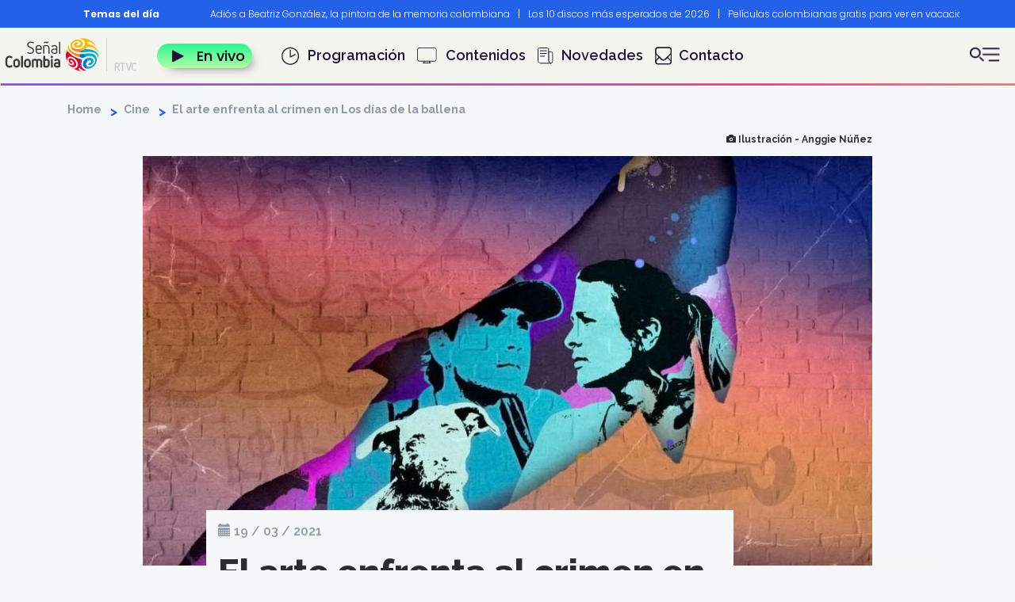

--- FILE ---
content_type: text/html; charset=UTF-8
request_url: https://www.senalcolombia.tv/cine/pelicula-dias-ballena
body_size: 14477
content:
<!DOCTYPE html>
<html  lang="es" dir="ltr" prefix="og: https://ogp.me/ns#">
  <head>
    <meta charset="utf-8" />
<meta name="description" content="Los días de la ballena (2019) es la ópera prima de la comunicadora y cineasta Catalina Arroyave Restrepo." />
<meta name="abstract" content="Los días de la ballena (2019) es la ópera prima de la comunicadora y cineasta Catalina Arroyave Restrepo." />
<link rel="canonical" href="http://www.senalcolombia.tv/cine/pelicula-dias-ballena" />
<link rel="shortlink" href="http://www.senalcolombia.tv/cine/pelicula-dias-ballena" />
<meta name="generator" content="Señal Colombia" />
<link rel="image_src" href="https://s3.amazonaws.com/rtvc-assets-senalcolombia.gov.co/s3fs-public/field/image/dias-ballena-pelicula-graffiti.jpg" />
<meta property="og:site_name" content="Señal Colombia" />
<meta property="og:type" content="Noticia" />
<meta property="og:url" content="http://www.senalcolombia.tv/cine/pelicula-dias-ballena" />
<meta property="og:title" content="El arte enfrenta al crimen en &quot;Los días de la ballena&quot;" />
<meta property="og:description" content="Los días de la ballena (2019) es la ópera prima de la comunicadora y cineasta Catalina Arroyave Restrepo." />
<meta property="og:image" content="https://s3.amazonaws.com/rtvc-assets-senalcolombia.gov.co/s3fs-public/field/image/dias-ballena-pelicula-graffiti.jpg" />
<meta property="og:image:url" content="https://s3.amazonaws.com/rtvc-assets-senalcolombia.gov.co/s3fs-public/field/image/dias-ballena-pelicula-graffiti.jpg" />
<meta property="og:image:secure_url" content="https://s3.amazonaws.com/rtvc-assets-senalcolombia.gov.co/s3fs-public/field/image/dias-ballena-pelicula-graffiti.jpg" />
<meta name="twitter:card" content="summary_large_image" />
<meta name="twitter:description" content="Los días de la ballena (2019) es la ópera prima de la comunicadora y cineasta Catalina Arroyave Restrepo." />
<meta name="twitter:site" content="@SenalColombia" />
<meta name="twitter:title" content="El arte enfrenta al crimen en &quot;Los días de la ballena&quot;" />
<meta name="twitter:image" content="https://s3.amazonaws.com/rtvc-assets-senalcolombia.gov.co/s3fs-public/field/image/dias-ballena-pelicula-graffiti.jpg" />
<meta name="twitter:image:alt" content="Ilustración - Anggie Núñez" />
<meta name="MobileOptimized" content="width" />
<meta name="HandheldFriendly" content="true" />
<meta name="viewport" content="width=device-width, initial-scale=1.0" />
<script type="application/ld+json">{
    "@context": "https://schema.org",
    "@graph": [
        {
            "@type": "NewsArticle",
            "headline": "El arte enfrenta al crimen en \u0022Los días de la ballena\u0022 | Señal Colombia",
            "name": "El arte enfrenta al crimen en \u0022Los días de la ballena\u0022",
            "about": "Cine",
            "description": "Los días de la ballena (2019) es la ópera prima de la comunicadora y cineasta Catalina Arroyave Restrepo.",
            "image": {
                "@type": "ImageObject",
                "representativeOfPage": "True",
                "url": "https://s3.amazonaws.com/rtvc-assets-senalcolombia.gov.co/s3fs-public/field/image/dias-ballena-pelicula-graffiti.jpg",
                "width": "996",
                "height": "560"
            },
            "datePublished": "2021-03-19T14:19:01-0500",
            "dateModified": "2022-11-29T18:05:38-0500",
            "isAccessibleForFree": "True",
            "author": {
                "@type": "Person",
                "name": "David Jáuregui Sarmiento",
                "url": "https://www.senalcolombia.tv/"
            },
            "publisher": {
                "@type": "Organization",
                "name": "Señal Colombia",
                "url": "https://www.senalcolombia.tv",
                "logo": {
                    "@type": "ImageObject",
                    "url": "https://s3.amazonaws.com/rtvc-assets-senalcolombia.gov.co/s3fs-public/logo.png",
                    "width": "178",
                    "height": "45"
                }
            },
            "mainEntityOfPage": "https://www.senalcolombia.tv/cine/pelicula-dias-ballena"
        },
        {
            "@type": "ImageObject",
            "name": "El arte enfrenta al crimen en \u0022Los días de la ballena\u0022",
            "url": "https://s3.amazonaws.com/rtvc-assets-senalcolombia.gov.co/s3fs-public/field/image/dias-ballena-pelicula-graffiti.jpg",
            "height": "560",
            "width": "996"
        }
    ]
}</script>
<link rel="icon" href="/themes/custom/colombia_subtheme/favicon.ico" type="image/vnd.microsoft.icon" />
<link rel="amphtml" href="http://www.senalcolombia.tv/cine/pelicula-dias-ballena?amp" />

    <title>El arte enfrenta al crimen en &quot;Los días de la ballena&quot; | Señal Colombia </title>
    <link rel="stylesheet" media="all" href="/modules/contrib/slick/css/layout/slick.module.css?t84e93" />
<link rel="stylesheet" media="all" href="/core/misc/components/progress.module.css?t84e93" />
<link rel="stylesheet" media="all" href="/core/misc/components/ajax-progress.module.css?t84e93" />
<link rel="stylesheet" media="all" href="/core/modules/system/css/components/align.module.css?t84e93" />
<link rel="stylesheet" media="all" href="/core/modules/system/css/components/fieldgroup.module.css?t84e93" />
<link rel="stylesheet" media="all" href="/core/modules/system/css/components/container-inline.module.css?t84e93" />
<link rel="stylesheet" media="all" href="/core/modules/system/css/components/clearfix.module.css?t84e93" />
<link rel="stylesheet" media="all" href="/core/modules/system/css/components/details.module.css?t84e93" />
<link rel="stylesheet" media="all" href="/core/modules/system/css/components/hidden.module.css?t84e93" />
<link rel="stylesheet" media="all" href="/core/modules/system/css/components/item-list.module.css?t84e93" />
<link rel="stylesheet" media="all" href="/core/modules/system/css/components/js.module.css?t84e93" />
<link rel="stylesheet" media="all" href="/core/modules/system/css/components/nowrap.module.css?t84e93" />
<link rel="stylesheet" media="all" href="/core/modules/system/css/components/position-container.module.css?t84e93" />
<link rel="stylesheet" media="all" href="/core/modules/system/css/components/reset-appearance.module.css?t84e93" />
<link rel="stylesheet" media="all" href="/core/modules/system/css/components/resize.module.css?t84e93" />
<link rel="stylesheet" media="all" href="/core/modules/system/css/components/system-status-counter.css?t84e93" />
<link rel="stylesheet" media="all" href="/core/modules/system/css/components/system-status-report-counters.css?t84e93" />
<link rel="stylesheet" media="all" href="/core/modules/system/css/components/system-status-report-general-info.css?t84e93" />
<link rel="stylesheet" media="all" href="/core/modules/system/css/components/tablesort.module.css?t84e93" />
<link rel="stylesheet" media="all" href="/core/modules/views/css/views.module.css?t84e93" />
<link rel="stylesheet" media="all" href="/modules/custom/block_recommends/css/theme_block_recommends.css?t84e93" />
<link rel="stylesheet" media="all" href="/modules/contrib/slick/css/theme/slick.theme.css?t84e93" />
<link rel="stylesheet" media="all" href="/modules/contrib/webform/modules/webform_bootstrap/css/webform_bootstrap.css?t84e93" />
<link rel="stylesheet" media="all" href="https://cdn.jsdelivr.net/npm/entreprise7pro-bootstrap@3.4.8/dist/css/bootstrap.css" integrity="sha256-3p/H8uQndDeQADwalAGPYNGwk6732TJRjYcY05O81og=" crossorigin="anonymous" />
<link rel="stylesheet" media="all" href="https://cdn.jsdelivr.net/npm/@unicorn-fail/drupal-bootstrap-styles@0.0.2/dist/3.1.1/7.x-3.x/drupal-bootstrap.css" integrity="sha512-ys0R7vWvMqi0PjJvf7827YdAhjeAfzLA3DHX0gE/sPUYqbN/sxO6JFzZLvc/wazhj5utAy7rECg1qXQKIEZOfA==" crossorigin="anonymous" />
<link rel="stylesheet" media="all" href="https://cdn.jsdelivr.net/npm/@unicorn-fail/drupal-bootstrap-styles@0.0.2/dist/3.1.1/8.x-3.x/drupal-bootstrap.css" integrity="sha512-ixuOBF5SPFLXivQ0U4/J9sQbZ7ZjmBzciWMBNUEudf6sUJ6ph2zwkpFkoUrB0oUy37lxP4byyHasSpA4rZJSKg==" crossorigin="anonymous" />
<link rel="stylesheet" media="all" href="https://cdn.jsdelivr.net/npm/@unicorn-fail/drupal-bootstrap-styles@0.0.2/dist/3.2.0/7.x-3.x/drupal-bootstrap.css" integrity="sha512-MiCziWBODHzeWsTWg4TMsfyWWoMltpBKnf5Pf5QUH9CXKIVeGpEsHZZ4NiWaJdgqpDzU/ahNWaW80U1ZX99eKw==" crossorigin="anonymous" />
<link rel="stylesheet" media="all" href="https://cdn.jsdelivr.net/npm/@unicorn-fail/drupal-bootstrap-styles@0.0.2/dist/3.2.0/8.x-3.x/drupal-bootstrap.css" integrity="sha512-US+XMOdYSqB2lE8RSbDjBb/r6eTTAv7ydpztf8B7hIWSlwvzQDdaAGun5M4a6GRjCz+BIZ6G43l+UolR+gfLFQ==" crossorigin="anonymous" />
<link rel="stylesheet" media="all" href="https://cdn.jsdelivr.net/npm/@unicorn-fail/drupal-bootstrap-styles@0.0.2/dist/3.3.1/7.x-3.x/drupal-bootstrap.css" integrity="sha512-3gQUt+MI1o8v7eEveRmZzYx6fsIUJ6bRfBLMaUTzdmNQ/1vTWLpNPf13Tcrf7gQ9iHy9A9QjXKxRGoXEeiQnPA==" crossorigin="anonymous" />
<link rel="stylesheet" media="all" href="https://cdn.jsdelivr.net/npm/@unicorn-fail/drupal-bootstrap-styles@0.0.2/dist/3.3.1/8.x-3.x/drupal-bootstrap.css" integrity="sha512-AwNfHm/YKv4l+2rhi0JPat+4xVObtH6WDxFpUnGXkkNEds3OSnCNBSL9Ygd/jQj1QkmHgod9F5seqLErhbQ6/Q==" crossorigin="anonymous" />
<link rel="stylesheet" media="all" href="https://cdn.jsdelivr.net/npm/@unicorn-fail/drupal-bootstrap-styles@0.0.2/dist/3.4.0/8.x-3.x/drupal-bootstrap.css" integrity="sha512-j4mdyNbQqqp+6Q/HtootpbGoc2ZX0C/ktbXnauPFEz7A457PB6le79qasOBVcrSrOBtGAm0aVU2SOKFzBl6RhA==" crossorigin="anonymous" />
<link rel="stylesheet" media="all" href="/libraries/owlcarousel/assets/owl.carousel.min.css?t84e93" />
<link rel="stylesheet" media="all" href="/libraries/owlcarousel/assets/owl.theme.default.css?t84e93" />
<link rel="stylesheet" media="all" href="/libraries/slick/slick/slick.css?t84e93" />
<link rel="stylesheet" media="all" href="/libraries/slick/slick/slick-theme.css?t84e93" />
<link rel="stylesheet" media="all" href="/themes/custom/colombia_subtheme/css/style.css?t84e93" />
<link rel="stylesheet" media="all" href="/themes/custom/colombia_subtheme/css/auth0.css?t84e93" />

    <script type="application/json" data-drupal-selector="drupal-settings-json">{"path":{"baseUrl":"\/","pathPrefix":"","currentPath":"node\/9767","currentPathIsAdmin":false,"isFront":false,"currentLanguage":"es","currentQuery":{"_wrapper_format":"html"}},"pluralDelimiter":"\u0003","suppressDeprecationErrors":true,"gtag":{"tagId":"","consentMode":false,"otherIds":[],"events":[],"additionalConfigInfo":[]},"ajaxPageState":{"libraries":"[base64]","theme":"colombia_subtheme","theme_token":null},"ajaxTrustedUrl":{"\/search-senal":true},"gtm":{"tagId":null,"settings":{"data_layer":"dataLayer","include_classes":false,"allowlist_classes":"","blocklist_classes":"","include_environment":false,"environment_id":"","environment_token":""},"tagIds":["GTM-KBQMLLM"]},"bootstrap":{"forms_has_error_value_toggle":1,"modal_animation":1,"modal_backdrop":"true","modal_focus_input":1,"modal_keyboard":1,"modal_select_text":1,"modal_show":1,"modal_size":"","popover_enabled":1,"popover_animation":1,"popover_auto_close":1,"popover_container":"body","popover_content":"","popover_delay":"0","popover_html":0,"popover_placement":"right","popover_selector":"","popover_title":"","popover_trigger":"click","tooltip_enabled":1,"tooltip_animation":1,"tooltip_container":"body","tooltip_delay":"0","tooltip_html":0,"tooltip_placement":"auto left","tooltip_selector":"","tooltip_trigger":"hover"},"noticias":{"parrilla":"error"},"pruebas":{"nid":"9767","title":"El+arte+enfrenta+al+crimen+en+%22Los+d%C3%ADas+de+la+ballena%22","urlnoticia":"\/cine\/pelicula-dias-ballena"},"user":{"uid":0,"permissionsHash":"f69c5f4dc09e6c006117dafef57401581d0b8bae0554dffd8ea4f5e736c21dd9"}}</script>
<script src="/core/misc/drupalSettingsLoader.js?v=10.5.6"></script>
<script src="/modules/contrib/google_tag/js/gtag.js?t84e93"></script>
<script src="/modules/contrib/google_tag/js/gtm.js?t84e93"></script>

      <script src="//assets.adobedtm.com/3b2ff8d26e7864055bfabaab03e204cab3e7afd1/satelliteLib-b0ea50500cc51e64e60dfba7f595d7bb8555301d.js"></script>
      <!-- Google Tag Manager -->
      <script>(function(w,d,s,l,i){w[l]=w[l]||[];w[l].push({'gtm.start':
            new Date().getTime(),event:'gtm.js'});var f=d.getElementsByTagName(s)[0],
          j=d.createElement(s),dl=l!='dataLayer'?'&l='+l:'';j.async=true;j.src=
          'https://www.googletagmanager.com/gtm.js?id='+i+dl;f.parentNode.insertBefore(j,f);
        })(window,document,'script','dataLayer','GTM-KBQMLLM');</script>
      <!-- End Google Tag Manager -->
      <script type="text/javascript">
        (function() {
          /** CONFIGURATION START **/
          var _sf_async_config = window._sf_async_config = (window._sf_async_config || {});
          _sf_async_config.uid = 66267;
          _sf_async_config.domain = 'www.senalcolombia.tv'; //CHANGE THIS TO THE ROOT DOMAIN
          _sf_async_config.flickerControl = false;
          _sf_async_config.useCanonical = true;
          _sf_async_config.useCanonicalDomain = true;
          _sf_async_config.sections = 'noticia';
          _sf_async_config.authors = 'djauregui';
          _sf_async_config.autoDetect = false;
          /** CONFIGURATION END **/
          function loadChartbeat() {
            var e = document.createElement('script');
            var n = document.getElementsByTagName('script')[0];
            e.type = 'text/javascript';
            e.async = true;
            e.src = '//static.chartbeat.com/js/chartbeat.js';
            n.parentNode.insertBefore(e, n);
          }
          loadChartbeat();
        })();
      </script>
      <script async src="//static.chartbeat.com/js/chartbeat_mab.js"></script>
        </head>
  <body class="category-cine page-node-9767 path-node page-node-type-noticia navbar-is-fixed-top has-glyphicons">
  <!-- Google Tag Manager (noscript) -->
    <noscript><iframe src="https://www.googletagmanager.com/ns.html?id=GTM-KBQMLLM" height="0" width="0" style="display:none;visibility:hidden"></iframe></noscript>
  <!-- End Google Tag Manager (noscript) -->
    <a href="#main-content" class="visually-hidden focusable skip-link">
      Pasar al contenido principal
    </a>
    <noscript><iframe src="https://www.googletagmanager.com/ns.html?id=GTM-KBQMLLM"
                  height="0" width="0" style="display:none;visibility:hidden"></iframe></noscript>

      <div class="dialog-off-canvas-main-canvas" data-off-canvas-main-canvas>
          <header class="navbar navbar-default navbar-fixed-top" id="navbar" role="banner">
        <div class="container-fluid">
              <div class="row">
                        <div class="region region-headernew">
    <section id="block-bloquepreheader" class="fixed-top block block-home-sc block-preheader-block clearfix">
  
    

        <div class="container desktop">
    <div class="row">
      <div class="col-md-2 col-xs-2">
        <div class="title">Temas del día</div>
      </div>
      <div class="col-md-10 col-xs-10 carousel-container">
        <div class="autoplay">
                      <div class="item">
              <a href="https://www.senalcolombia.tv/cultura/beatriz-gonzalez-muerte">Adiós a Beatriz González, la pintora de la memoria colombiana</a><span class="separator">|</span>
            </div>
                      <div class="item">
              <a href="https://www.senalcolombia.tv/general/10-discos-mas-esperados-de-2026">Los 10 discos más esperados de 2026</a><span class="separator">|</span>
            </div>
                      <div class="item">
              <a href="https://www.senalcolombia.tv/cine/peliculas-colombianas-gratis-para-ver-en-vacaciones">Películas colombianas gratis para ver en vacaciones</a><span class="separator">|</span>
            </div>
                      <div class="item">
              <a href="https://www.senalcolombia.tv/cine/chibiriquete-documental-investigadores">Documental sobre Chiribiquete</a><span class="separator">|</span>
            </div>
                      <div class="item">
              <a href="https://www.senalcolombia.tv/denominacion-de-origen-senal-colombia">Productos con sello Denominación de origen</a><span class="separator">|</span>
            </div>
                      <div class="item">
              <a href="https://www.senalcolombia.tv/serie/noticracia-con-santiago-moure">Nuevo programa de Santiago Moure en Señal Colombia</a><span class="separator">|</span>
            </div>
                      <div class="item">
              <a href="https://www.senalcolombia.tv/cultura/muere-manuel-elkin-patarroyo">Polémicas de Manuel Elkin Patarroyo</a><span class="separator">|</span>
            </div>
                      <div class="item">
              <a href="https://www.senalcolombia.tv/cultura/historia-carnaval-negros-y-blancos">¿Conoces la historia del Carnaval de negros y blancos?</a><span class="separator">|</span>
            </div>
                      <div class="item">
              <a href="https://www.senalcolombia.tv/cultura/diccionario-narinense">Diccionario nariñense</a><span class="separator">|</span>
            </div>
                      <div class="item">
              <a href="https://www.senalcolombia.tv/cultura/leon-dan-muere-legado-inigualable-musica-composiciones">Murió Leo Dan</a><span class="separator">|</span>
            </div>
                  </div>
      </div>
    </div>
  </div>
  <div class="container mobile">
    <div class="row no-gutter">
      <div class="col-xs-3 title-container">
        <div class="title">Temas del día</div>
      </div>
      <div class="col-xs-9 carousel-container">
        <div class="autoplay-mobile">
                      <div class="item">
              <a href="https://www.senalcolombia.tv/cultura/beatriz-gonzalez-muerte">Adiós a Beatriz González, la pintora de la memoria colombiana</a> <span class="separator">  |  </span>
            </div>
                      <div class="item">
              <a href="https://www.senalcolombia.tv/general/10-discos-mas-esperados-de-2026">Los 10 discos más esperados de 2026</a> <span class="separator">  |  </span>
            </div>
                      <div class="item">
              <a href="https://www.senalcolombia.tv/cine/peliculas-colombianas-gratis-para-ver-en-vacaciones">Películas colombianas gratis para ver en vacaciones</a> <span class="separator">  |  </span>
            </div>
                      <div class="item">
              <a href="https://www.senalcolombia.tv/cine/chibiriquete-documental-investigadores">Documental sobre Chiribiquete</a> <span class="separator">  |  </span>
            </div>
                      <div class="item">
              <a href="https://www.senalcolombia.tv/denominacion-de-origen-senal-colombia">Productos con sello Denominación de origen</a> <span class="separator">  |  </span>
            </div>
                      <div class="item">
              <a href="https://www.senalcolombia.tv/serie/noticracia-con-santiago-moure">Nuevo programa de Santiago Moure en Señal Colombia</a> <span class="separator">  |  </span>
            </div>
                      <div class="item">
              <a href="https://www.senalcolombia.tv/cultura/muere-manuel-elkin-patarroyo">Polémicas de Manuel Elkin Patarroyo</a> <span class="separator">  |  </span>
            </div>
                      <div class="item">
              <a href="https://www.senalcolombia.tv/cultura/historia-carnaval-negros-y-blancos">¿Conoces la historia del Carnaval de negros y blancos?</a> <span class="separator">  |  </span>
            </div>
                      <div class="item">
              <a href="https://www.senalcolombia.tv/cultura/diccionario-narinense">Diccionario nariñense</a> <span class="separator">  |  </span>
            </div>
                      <div class="item">
              <a href="https://www.senalcolombia.tv/cultura/leon-dan-muere-legado-inigualable-musica-composiciones">Murió Leo Dan</a> <span class="separator">  |  </span>
            </div>
                  </div>
      </div>
    </div>
  </div>
  <div class="categorias hidden">
    
      <ul class="menu menu--menu-categorias nav">
                      <li class="first">
                                        <a href="/categoria/cine" data-drupal-link-system-path="taxonomy/term/2">Cine</a>
              </li>
                      <li>
                                        <a href="/categoria/cultura" data-drupal-link-system-path="taxonomy/term/5">Cultura</a>
              </li>
                      <li>
                                        <a href="/categoria/deportes" data-drupal-link-system-path="taxonomy/term/1">Deportes</a>
              </li>
                      <li>
                                        <a href="/categoria/documental" data-drupal-link-system-path="taxonomy/term/4">Documental</a>
              </li>
                      <li>
                                        <a href="/categoria/general" data-drupal-link-system-path="taxonomy/term/3">General</a>
              </li>
                      <li>
                                        <a href="/categoria/infantil" data-drupal-link-system-path="taxonomy/term/6">Infantil</a>
              </li>
                      <li class="last">
                                        <a href="/categoria/serie" data-drupal-link-system-path="taxonomy/term/7">Serie</a>
              </li>
        </ul>
  

  </div>

  </section>

      <div id="block-branding" id="block-colombia-subtheme-branding" class="col-xs-4 col-sm-3 col-md-2 block block-system block-system-branding-block clearfix">
                  <a class="logo navbar-btn pull-right" href="/" title="Home" rel="home">
            <img src="/themes/custom/colombia_subtheme/img/nuevo_home/logo.svg" alt="Home" class="hidden-xs svglogo"/>
            <img src="/themes/custom/colombia_subtheme/img/barra_principal/logo_mobile.png"
                 class="hidden-sm hidden-md hidden-lg" alt="Home">
          </a>
              </div>
    <section id="block-botonenvivo" class="envivo col-xs-4 col-xs-offset-2 col-sm-1 col-sm-offset-0 block block-block-content block-block-content7c92f1f2-c041-44e9-9d4a-cffddcd9391f clearfix">
  
    

      
            <div class="field field--name-body field--type-text-with-summary field--label-hidden field--item"><p><a href="/senal-en-vivo"><img alt="icon play" class="icon-envivo" src="/themes/custom/colombia_subtheme/img/nuevo_home/iconplay.png"><span>En vivo</span></a></p>
</div>
      
  </section>

<nav role="navigation" aria-labelledby="block-colombia-subtheme-main-menu-menu" id="block-colombia-subtheme-main-menu" class="col-md-8">
            <span class="sr-only" id="block-colombia-subtheme-main-menu-menu">Navegación principal</span>

      
      <ul class="menu menu--main nav navbar-nav">
                      <li class="first">
                                        <a href="/parrilla" class="programacion" data-drupal-link-system-path="parrilla">Programación</a>
              </li>
                      <li>
                                        <a href="/programas" class="contenidos" data-drupal-link-system-path="programas">Contenidos</a>
              </li>
                      <li>
                                        <a href="/novedades" class="novedades" data-drupal-link-system-path="novedades">Novedades</a>
              </li>
                      <li class="last">
                                        <a href="/que-es-senal-colombia" class="contacto" data-drupal-link-system-path="node/8270">Contacto</a>
              </li>
        </ul>
  

  </nav>
<section id="block-botonesadicionales" class="btns-adicionales col-xs-2 col-sm-1 col-xs-offset-0 col-sm-offset-7 col-md-offset-0 block block-block-content block-block-content3ded1fa6-a061-40e5-97f2-d674c417d434 clearfix">
  
    

      
            <div class="field field--name-body field--type-text-with-summary field--label-hidden field--item"><div class="botones"><buttom class="open-mn-seg container-inline content " title="Menú secundario"><img alternative="puntos" src="/themes/custom/colombia_subtheme/img/nuevo_home/icon_bar.png"> </buttom></div>
</div>
      
  </section>


  </div>

                  </div>
        <div class="row">
          <div class="contentmenu">
            <div class="menu-content">
              <div class="col-md-12 col-xs-12 col-sm-12 logo-search">
                <div class="col-md-8 col-xs-8 col-sm-8">
                  <div class="btn"><img src="/themes/custom/colombia_subtheme/img/nuevo_home/icon_senal.png"></div>
                </div>
                <div class="col-md-4 col-xs-4 col-sm-4">
                  <div class="btn"><img src="/themes/custom/colombia_subtheme/img/nuevo_home/cerrar_search.png"></div>
                </div>
              </div>
              <div class="row cerrar hidden-sm">
                      <div id="block-branding" id="block-colombia-subtheme-branding" class="col-xs-4 col-sm-3 col-md-2 block block-system block-system-branding-block clearfix">
                  <a class="logo navbar-btn pull-right" href="/" title="Home" rel="home">
            <img src="/themes/custom/colombia_subtheme/img/nuevo_home/logo.svg" alt="Home" class="hidden-xs svglogo"/>
            <img src="/themes/custom/colombia_subtheme/img/barra_principal/logo_mobile.png"
                 class="hidden-sm hidden-md hidden-lg" alt="Home">
          </a>
              </div>
    
                <div class="col-xs-8">
                  <div class="btn"><img src="/themes/custom/colombia_subtheme/img/nuevo_home/cerrar_search.png"></div>
                </div>
              </div>
              <div class="search">
                <section
  class="views-exposed-form block block-views block-views-exposed-filter-blocksearch-senal-page-1 clearfix hidden"
  data-drupal-selector="views-exposed-form-search-senal-page-1" id="block-exposedformsearch-senalpage-1">

  <form action="/search-senal" method="get" id="views-exposed-form-buscador" accept-charset="UTF-8">

    <div id="edit-actions-limpia">
      <a class="clear-search" title="Limpiar busqueda"><img
          src="/themes/custom/colombia_subtheme/img/buscador/erase.svg"></a>
    </div>
    <div class="form-item form-group">
      <input data-drupal-selector="edit-search-api-fulltext" class="form-text form-control"
             id="edit-search-api-fulltext" name="search_api_fulltext" value="" size="30" maxlength="128" type="text"
             placeholder="Buscar artículos, noticias, programas">
    </div>
    <div data-drupal-selector="edit-actions" class="form-actions" id="edit-actions">
      <button data-drupal-selector="edit-submit-search-senal" class="button js-form-submit form-submit btn-default btn"
              type="submit" id="edit-submit-search" value="Buscar" name="">
        <img src="/themes/custom/colombia_subtheme/img/nuevo_home/iconlupa.png" class="hidden-xs">
      </button>
    </div>
  </form>
</section>


<nav role="navigation" aria-labelledby="" class="views-exposed-form" data-drupal-selector="views-exposed-form-search-senal-page-1" id="block-formularioexpuestosearch-senalpage-1">
            <span class="sr-only"></span>

      <form action="/search-senal" method="get" id="views-exposed-form-search-senal-page-1" accept-charset="UTF-8">
  <div class="form--inline form-inline clearfix">
  <div class="form-item js-form-item form-type-textfield js-form-type-textfield form-item-search-api-fulltext js-form-item-search-api-fulltext form-group">
      <label for="edit-search-api-fulltext" class="control-label">Buscar</label>
  
  
  <input data-drupal-selector="edit-search-api-fulltext" class="form-text form-control" type="text" id="edit-search-api-fulltext" name="search_api_fulltext" value="" size="30" maxlength="128" />

  
  
  </div>
<input data-drupal-selector="edit-anoncsrf" class="form-control" type="hidden" name="anoncsrf" value="EsN7WWFIeyHWWUEjzofBtYfPtjrTz-4dFp55OnB7QxM" /><div data-drupal-selector="edit-actions" class="form-actions form-group js-form-wrapper form-wrapper" id="edit-actions--2"><button data-drupal-selector="edit-submit-search-senal" class="button js-form-submit form-submit btn-default btn" type="submit" id="edit-submit-search-senal" value="Buscar ">Buscar </button></div>

</div>

</form>

  </nav>


              </div>
              <div class="col-md-12 col-xs-12 col-sm-12 body-search">
                <div class="button-envivo">
                  <a  href="/senal-en-vivo">
                    <img alt="icon play" class="iconenvivo" id="" src="/themes/custom/colombia_subtheme/img/nuevo_home/iconplay.png" title="icon" />
                    <span>En vivo</span></a>
                </div>
                <div class="enlaces">
                  <ul class="main-menu">
                    <li class="first"><a href="/parrilla">Programación</a></li>
                    <li class="novedades"><a href="/novedades">Novedades</a></li>
                    <li class="contenidos"><a href="/programas">Contenidos</a></li>
                    <li class="contacto"><a href="/que-es-senal-colombia">Contacto</a></li>
                  </ul>
                  <div class="iconos-redes">
                    <span class="title-siguenos-redes">Síguenos:</span>
                    <a href="https://www.facebook.com/senalcolombiapaginaoficial" class="first-element" target="_blank" title="Facebook"><img alt="Facebook" src="/themes/custom/colombia_subtheme/img/nuevo_home/icon_facebook.png"/></a>
                    <a href="https://www.instagram.com/senalcolombiatv/" target="_blank" title="Instagram"><img alt="Instagram"  src="/themes/custom/colombia_subtheme/img/nuevo_home/icon_instragram.png"/></a>
                    <a href="https://twitter.com/senalcolombia" target="_blank" title="X"><img alt="X" src="/themes/custom/colombia_subtheme/img/nuevo_home/tw_icn.png"/></a>
                    <a href="https://www.youtube.com/senalcolombia" target="_blank" title="Youtube"><img alt="Youtube" src="/themes/custom/colombia_subtheme/img/nuevo_home/icon_youtube.png"/></a>
                    <a href="https://www.tiktok.com/@senalcolombia"  target="_blank" title="Tiktok"><img width="25px" height="auto" alt="Tiktok" src="/themes/custom/colombia_subtheme/img/nuevo_home/Tiktok.png"/></a>
                  </div>
                  <hr class="line-search">
                    <div class="otros_fila">
                      <a href="https://www.rtvcnoticias.com/" target="_blank" title="RTVC Noticias">
                        <img height="45px" layout="responsive" alt="RTVC Noticias" src="/themes/custom/colombia_subtheme/img/brands/noticias.svg">
                      </a>
                      <a href="https://www.misenal.tv/" target="_blank" title="Mi Señal">
                        <img height="45px" layout="responsive" alt="Mi Señal" src="/themes/custom/colombia_subtheme/img/brands/mi_senal.svg">
                      </a>
                      <a href="https://www.senalcolombia.tv/deportes" target="_blank" title="Deportes">
                        <img height="45px" layout="responsive" alt="Deportes" src="/themes/custom/colombia_subtheme/img/brands/deportes.svg">
                      </a>
                      <a href="https://proyecta.senalcolombia.tv/" target="_blank" title="Proyecta">
                        <img height="45px" layout="responsive" alt="Proyecta" src="/themes/custom/colombia_subtheme/img/brands/proyecta.svg">
                      </a>
                    </div>
                    </div>
                </div>
              </div>
            </div>
          </div>
        </div>

    </div>
            <div class="region region-navigation">
    <section
  class="views-exposed-form block block-views block-views-exposed-filter-blocksearch-senal-page-1 clearfix hidden"
  data-drupal-selector="views-exposed-form-search-senal-page-1" id="block-exposedformsearch-senalpage-1">

  <form action="/search-senal" method="get" id="views-exposed-form-buscador" accept-charset="UTF-8">

    <div id="edit-actions-limpia">
      <a class="clear-search" title="Limpiar busqueda"><img
          src="/themes/custom/colombia_subtheme/img/buscador/erase.svg"></a>
    </div>
    <div class="form-item form-group">
      <input data-drupal-selector="edit-search-api-fulltext" class="form-text form-control"
             id="edit-search-api-fulltext" name="search_api_fulltext" value="" size="30" maxlength="128" type="text"
             placeholder="Buscar artículos, noticias, programas">
    </div>
    <div data-drupal-selector="edit-actions" class="form-actions" id="edit-actions">
      <button data-drupal-selector="edit-submit-search-senal" class="button js-form-submit form-submit btn-default btn"
              type="submit" id="edit-submit-search" value="Buscar" name="">
        <img src="/themes/custom/colombia_subtheme/img/nuevo_home/iconlupa.png" class="hidden-xs">
      </button>
    </div>
  </form>
</section>


<nav role="navigation" aria-labelledby="" class="views-exposed-form" data-drupal-selector="views-exposed-form-search-senal-page-1" id="block-formularioexpuestosearch-senalpage-1">
            <span class="sr-only"></span>

      <form action="/search-senal" method="get" id="views-exposed-form-search-senal-page-1" accept-charset="UTF-8">
  <div class="form--inline form-inline clearfix">
  <div class="form-item js-form-item form-type-textfield js-form-type-textfield form-item-search-api-fulltext js-form-item-search-api-fulltext form-group">
      <label for="edit-search-api-fulltext" class="control-label">Buscar</label>
  
  
  <input data-drupal-selector="edit-search-api-fulltext" class="form-text form-control" type="text" id="edit-search-api-fulltext" name="search_api_fulltext" value="" size="30" maxlength="128" />

  
  
  </div>
<input data-drupal-selector="edit-anoncsrf" class="form-control" type="hidden" name="anoncsrf" value="EsN7WWFIeyHWWUEjzofBtYfPtjrTz-4dFp55OnB7QxM" /><div data-drupal-selector="edit-actions" class="form-actions form-group js-form-wrapper form-wrapper" id="edit-actions--2"><button data-drupal-selector="edit-submit-search-senal" class="button js-form-submit form-submit btn-default btn" type="submit" id="edit-submit-search-senal" value="Buscar ">Buscar </button></div>

</div>

</form>

  </nav>


  </div>

              </div>
      </header>


  <div role="main"
       class="main-container container-fluid js-quickedit-main-content">
    <div class="row">
                </div>

    <div class="container">
      <div class="row">
        <div class="col-xs-12">
          <ul class="breadcrumb">
            <li>
              <a
                href="/">Home</a>
            </li>
                                      <li>
                <a
                  href="/categoria/cine">Cine</a>
              </li>
                        <li>
                              <span>El arte enfrenta al crimen en Los días de la ballena</span>
                          </li>
          </ul>
        </div>
      </div>
      <div class="row">
        <div id="imagen_titulo" class="col-xs-12 col-md-10 col-md-offset-1">
                                <div class='autor_imagen'><i
                class='glyphicon glyphicon-camera'></i> Ilustración - Anggie Núñez
            </div>
                                                        <img loading="lazy" alt="Los días de la ballena" title="Los días de la ballena" src="https://s3.amazonaws.com/rtvc-assets-senalcolombia.gov.co/s3fs-public/styles/imagen_noticia/public/field/image/dias-ballena-pelicula-graffiti.jpg?itok=85u37x_k" width="920" height="517" class="img-responsive" />


                                                </div>
      </div>
      <div class="row">
                                      <aside class="col-md-2 hidden-xs hidden-sm" role="complementary">
                <div class="region region-sidebar-first">
    <section id="block-socialsharingblockcustomsc--2" class="block block-sc-utilities block-socialsharingblock clearfix">
  
    

        <p class="block-title">COMPARTIR</p>
  <div class="sc-media-sharing">
    <ul>
      <li>
        <a target="_blank" class="facebook-share share"
           onclick="window.open('http://www.facebook.com/share.php?u=https://www.senalcolombia.tv/cine/pelicula-dias-ballena&amp;title=El+arte+enfrenta+al+crimen+en+%22Los+d%C3%ADas+de+la+ballena%22', '_blank',width=400);"
           title="Facebook">
          <img alt="Facebook" src="/themes/custom/colombia_subtheme/img/articulo/fb_icn.svg">
        </a>

      </li>
      <li>
        <a target="_blank" class="linkedin share"
           onclick="window.open('http://www.linkedin.com/shareArticle?mini=true&amp;url=https://www.senalcolombia.tv/cine/pelicula-dias-ballena&amp;title=El+arte+enfrenta+al+crimen+en+%22Los+d%C3%ADas+de+la+ballena%22','_blank')"
           title="Linkedin">
          <img alt="Linkedin" src="/themes/custom/colombia_subtheme/img/articulo/in_icn.svg">
        </a>
      </li>
      <li>
        <a target="_blank" class="X share"
           onclick="window.open('https://twitter.com/intent/tweet?url=https://www.senalcolombia.tv/cine/pelicula-dias-ballena&amp;status=El+arte+enfrenta+al+crimen+en+%22Los+d%C3%ADas+de+la+ballena%22+El+arte+enfrenta+al+crimen+en+%22Los+d%C3%ADas+de+la+ballena%22','_blank')"
           title="X">
          <img alt="X" src="/themes/custom/colombia_subtheme/img/articulo/tw_icn.svg">
        </a>
      </li>
    </ul>
  </div>

  </section>

<section class="views-element-container block block-views block-views-blockcategorias-block-1 clearfix" id="block-views-block-categorias-block-1">
  
    

      <div class="form-group"><div class="view view-categorias view-id-categorias view-display-id-block_1 js-view-dom-id-4b43e1e95ea41b696b633490a4d9753bd295a6a48e453369b87d545d5b44e99e">
  
    
      <div class="view-header">
      CATEGORÍAS
    </div>
      
      <div class="view-content">
          <div class="views-row"><div class="views-field views-field-term-node-tid"><span class="field-content"><ul><li><a href="/categoria/cine">Cine</a></li></ul></span></div></div>

    </div>
  
          </div>
</div>

  </section>

<section class="views-element-container block block-views block-views-blocketiquetas-block-1 clearfix" id="block-views-block-etiquetas-block-1">
  
    

      <div class="form-group"><div class="view view-etiquetas view-id-etiquetas view-display-id-block_1 js-view-dom-id-75bfaf2e74a1225a31698e0074c80b6319438105552d30b6114852dce9bad9e2">
  
    
      <div class="view-header">
      ETIQUETAS
    </div>
      
      <div class="view-content">
          <div class="views-row"><div class="views-field views-field-term-node-tid"><span class="field-content"><ul><li><a href="/etiquetas/cine-colombiano">Cine colombiano</a></li><li><a href="/etiquetas/cine-independiente">Cine independiente</a></li><li><a href="/etiquetas/medellin">Medellín</a></li></ul></span></div></div>

    </div>
  
          </div>
</div>

  </section>


  </div>

            </aside>
                  
                        <section class="col-xs-10 col-xs-offset-1 col-md-offset-0 col-md-7 contenedor">
          <div class="row">
            <div class="titulo_pagina col-xs-12">
              <span class="fecha">
                  <i class="glyphicon glyphicon-calendar"></i>
                  <span id="lafecha">19 / 03 / 2021</span>
              </span>
              <h1 class="page-header">El arte enfrenta al crimen en "Los días de la ballena"</h1>
              <div class="autor">
                <hr>
                <span
                  id="elautor">Por David Jáuregui Sarmiento</span>
              </div>
            </div>
          </div>
          <div class="row">
            <div class="col-xs-12">
                          </div>
          </div>
                    
                                
            <a id="main-content"></a>
              <div class="region region-content">
    <div data-drupal-messages-fallback class="hidden"></div>  



      <div id="hidden_autor">
      David Jáuregui Sarmiento
    </div>
  

<div id="hidden_data">
    </div>

<div id="hidden_fecha">
  19 / 03 / 2021
</div>

<img class="noticia full clearfix" />
<article class="noticia full clearfix">

  
    

                                                                                                <div id="tarjetaP" class="row Cine"
           style="background-color: #48c5ff">
        <div class="col-xs-12 col-sm-2 nopadding">
          <div class="cropimage">
            <img src="https://s3.amazonaws.com/rtvc-assets-parrilla.rtvc.gov.co/s3fs-public/Los%20d%C3%ADas%20de%20la%20ballena.jpg" alt="Cine"
                 title="Los días de la ballena">
          </div>
        </div>

                  <div class="col-xs-12 col-sm-7 "><h3>Los días de la ballena</h3></div>
                                  <div class="col-xs-12 col-sm-3"><a target="_blank " href="/programa/dias-ballena" class="btnVM"
                                             title="Los días de la ballena">Ver más</a>
          </div>
              </div>
      
  <div class="content">
    
            <div class="field field--name-field-descripcion-imagen field--type-string field--label-hidden field--item">Ilustración - Anggie Núñez</div>
      
            <div class="field field--name-field-embed-remplaza field--type-boolean field--label-hidden field--item">0</div>
      
            <div class="field field--name-body field--type-text-with-summary field--label-hidden field--item"><p><strong><em>Los días de la ballena</em></strong> (2019) es la ópera prima de la comunicadora y cineasta <strong>Catalina Arroyave Restrepo</strong>, una película ambientada en las calles de Medellín, la capital antioqueña.</p>

<p>Protagonizada por <strong>Laura Tobón Ochoa</strong> y <strong>David Escallón Orrego</strong>, <em>Los días de la ballena</em> nos sumerge en la vida de una pareja de artistas que arriesgan sus vidas para&nbsp;pintar un muro que desafía a una banda criminal de las tantas que controlan las calles de Medellín.</p>

<p>Tras su lanzamiento, este filme fue prenominado por la <strong>Academia de Ciencias y Artes Cinematográficas de Colombia</strong> para representar al país en los Premios Óscar y los Premios Goya.</p>

<p><img alt="Los días de la ballena, película" class="img-responsive" data-entity-type="file" data-entity-uuid="a0d0a2ed-a80c-4b8e-b06e-70787fb599e4" id src="https://s3.amazonaws.com/rtvc-assets-senalcolombia.gov.co/s3fs-public/inline-images/pelicula-dias-ballena-4.jpg" title="Los días de la ballena, película" width="700" height="525" loading="lazy"></p>

<h2>Juventud, arte y el control criminal</h2>

<p><em>Los días de la ballena</em> cuenta la historia de Cristina y Simón, una pareja de amigos graffiteros y muralistas que pintan la ciudad donde viven: Medellín.</p>

<p>Su espíritu, colectivo e inquieto los lleva a desafiar una banda criminal cuando deciden cubrir una amenaza escrita en una pared dirigida al líder de una casa cultural.</p>

<p>Para las estructuras delincuenciales de Medellín el arte puede llegar a ser un peligro, pues aleja a los jóvenes de las actividades ilícitas y promueve el pensamiento crítico de las personas.</p>

<p><img alt="Los días de la ballena, película" class="img-responsive" data-entity-type="file" data-entity-uuid="9bba05bf-2342-488b-8b84-e0ca3ac35d03" id src="https://s3.amazonaws.com/rtvc-assets-senalcolombia.gov.co/s3fs-public/inline-images/pelicula-dias-ballena-5.jpg" title="Los días de la ballena, película" width="700" height="525" loading="lazy"></p>

<p>Por ello, y por la amistad con los artistas de “La Selva” -una casa cultural que utilizan como fortín-, la pareja decide responder a las amenazas y las intimidaciones con un gran muro que le deje claro a los poderosos de la zona que la violencia no es tan necesaria como el arte.</p>

<p>Las tensiones familiares de cada uno, además de sus diferentes procedencias sociales, se trenzan para contar una historia donde la fuerza de la juventud se enfrenta con el miedo, la violencia y las dificultades de enfrentarse a la vida real.</p>

<p><img alt="Los días de la ballena, película" class="img-responsive" data-entity-type="file" data-entity-uuid="e0433b98-f1e0-4129-9f69-c927e9578718" id src="https://s3.amazonaws.com/rtvc-assets-senalcolombia.gov.co/s3fs-public/inline-images/pelicula-dias-ballena-2.jpg" title="Los días de la ballena, película" width="700" height="525" loading="lazy"></p>

<h2>Una producción urbana hecha a pulso</h2>

<p><em>Los días de la ballena </em>se destacó también por el proceso de producción y tiempo que dedicó Arroyabe para realizarla, así como por su música, en la que intervinieron varios grupos de la escena urbana de Medellín como Alcolirykoz, Mañas Rufino, Granuja, Los Árboles y Siguarajazz.</p>

<p>A Arroyabe y el equipo que formó para la producción de <em>Los días de la ballena</em> les tomó cerca de <a href="https://www.elmundo.com/noticia/Los-dias-de-la-ballena-pelicula-que-identifica-a-los-jovenes/377588" rel="noreferrer">seis años</a> dándole vida a la película, en una labor que inició con la elaboración del guión, la preparación de actores, la búsqueda de las locaciones para grabar, la conformación del equipo técnico, e incluso la posproducción de forma independiente.</p>

<p><img alt="Los días de la ballena, película" class="img-responsive" data-entity-type="file" data-entity-uuid="7090188e-2a35-4dc1-8f4c-73e31b2eb21c" id src="https://s3.amazonaws.com/rtvc-assets-senalcolombia.gov.co/s3fs-public/inline-images/pelicula-dias-ballena-3.jpg" title="Los días de la ballena, película" width="700" height="525" loading="lazy"></p>
</div>
      
  </div>

  </article>



  </div>

                                                        </section>
                    <aside class="col-xs-12 hidden-md hidden-lg second_first_region"
               role="complementary">
            <div class="region region-sidebar-first">
    <section id="block-socialsharingblockcustomsc--2" class="block block-sc-utilities block-socialsharingblock clearfix">
  
    

        <p class="block-title">COMPARTIR</p>
  <div class="sc-media-sharing">
    <ul>
      <li>
        <a target="_blank" class="facebook-share share"
           onclick="window.open('http://www.facebook.com/share.php?u=https://www.senalcolombia.tv/cine/pelicula-dias-ballena&amp;title=El+arte+enfrenta+al+crimen+en+%22Los+d%C3%ADas+de+la+ballena%22', '_blank',width=400);"
           title="Facebook">
          <img alt="Facebook" src="/themes/custom/colombia_subtheme/img/articulo/fb_icn.svg">
        </a>

      </li>
      <li>
        <a target="_blank" class="linkedin share"
           onclick="window.open('http://www.linkedin.com/shareArticle?mini=true&amp;url=https://www.senalcolombia.tv/cine/pelicula-dias-ballena&amp;title=El+arte+enfrenta+al+crimen+en+%22Los+d%C3%ADas+de+la+ballena%22','_blank')"
           title="Linkedin">
          <img alt="Linkedin" src="/themes/custom/colombia_subtheme/img/articulo/in_icn.svg">
        </a>
      </li>
      <li>
        <a target="_blank" class="X share"
           onclick="window.open('https://twitter.com/intent/tweet?url=https://www.senalcolombia.tv/cine/pelicula-dias-ballena&amp;status=El+arte+enfrenta+al+crimen+en+%22Los+d%C3%ADas+de+la+ballena%22+El+arte+enfrenta+al+crimen+en+%22Los+d%C3%ADas+de+la+ballena%22','_blank')"
           title="X">
          <img alt="X" src="/themes/custom/colombia_subtheme/img/articulo/tw_icn.svg">
        </a>
      </li>
    </ul>
  </div>

  </section>

<section class="views-element-container block block-views block-views-blockcategorias-block-1 clearfix" id="block-views-block-categorias-block-1">
  
    

      <div class="form-group"><div class="view view-categorias view-id-categorias view-display-id-block_1 js-view-dom-id-4b43e1e95ea41b696b633490a4d9753bd295a6a48e453369b87d545d5b44e99e">
  
    
      <div class="view-header">
      CATEGORÍAS
    </div>
      
      <div class="view-content">
          <div class="views-row"><div class="views-field views-field-term-node-tid"><span class="field-content"><ul><li><a href="/categoria/cine">Cine</a></li></ul></span></div></div>

    </div>
  
          </div>
</div>

  </section>

<section class="views-element-container block block-views block-views-blocketiquetas-block-1 clearfix" id="block-views-block-etiquetas-block-1">
  
    

      <div class="form-group"><div class="view view-etiquetas view-id-etiquetas view-display-id-block_1 js-view-dom-id-75bfaf2e74a1225a31698e0074c80b6319438105552d30b6114852dce9bad9e2">
  
    
      <div class="view-header">
      ETIQUETAS
    </div>
      
      <div class="view-content">
          <div class="views-row"><div class="views-field views-field-term-node-tid"><span class="field-content"><ul><li><a href="/etiquetas/cine-colombiano">Cine colombiano</a></li><li><a href="/etiquetas/cine-independiente">Cine independiente</a></li><li><a href="/etiquetas/medellin">Medellín</a></li></ul></span></div></div>

    </div>
  
          </div>
</div>

  </section>


  </div>

        </aside>
                                    <aside class="col-xs-12 col-md-3" role="complementary">
              <div class="region region-sidebar-second">
    <section class="views-element-container block block-views block-views-blockte-puede-interesar-block-1 clearfix" id="block-views-block-te-puede-interesar-block-1">
  
      <h2 class="block-title">TAMBIÉN TE PUEDE INTERESAR</h2>
    

      <div class="form-group"><div class="view view-te-puede-interesar view-id-te_puede_interesar view-display-id-block_1 js-view-dom-id-1d8c243f910def5a6f9b387eadff0d53e82b50e532fab7a2fd48eb80c52084e1">
  
    
      
      <div class="view-content">
      <div class="item-list">
  
  <ul>

          <li><div class="views-field views-field-field-image"><div class="field-content">  <a href="/cine/gabo-y-el-cine-documental" hreflang="es"><img loading="lazy" src="https://s3.amazonaws.com/rtvc-assets-senalcolombia.gov.co/s3fs-public/styles/large/public/field/image/gabriel-garcia-marquez-gabo-y-el-cine.jpg?itok=okvcgdSz" width="480" height="270" alt="Gabo y el cine: el documental que relata el amor de Gabriel García Márquez por el cine" title="Gabo y el cine: el documental que relata el amor de Gabriel García Márquez por el cine" class="img-responsive" />

</a>
</div></div><div class="views-field views-field-title"><span class="field-content"><a href="/cine/gabo-y-el-cine-documental" hreflang="es">Gabo y el cine: el documental que relata el amor de Gabriel García Márquez por el cine</a></span></div></li>
          <li><div class="views-field views-field-field-image"><div class="field-content">  <a href="/cine/puentes-en-el-mar-pelicula" hreflang="es"><img loading="lazy" src="https://s3.amazonaws.com/rtvc-assets-senalcolombia.gov.co/s3fs-public/styles/large/public/field/image/Puentes-en-el-mar.jpg?itok=OMU5oJwj" width="480" height="270" alt="Puentes en el mar: cuando levantar la voz es la única arma contra el miedo " title="Puentes en el mar: cuando levantar la voz es la única arma contra el miedo " class="img-responsive" />

</a>
</div></div><div class="views-field views-field-title"><span class="field-content"><a href="/cine/puentes-en-el-mar-pelicula" hreflang="es">Puentes en el mar: cuando levantar la voz es la única arma contra el miedo </a></span></div></li>
    
  </ul>

</div>

    </div>
  
          </div>
</div>

  </section>


  </div>

          </aside>
              
    </div>
  </div>
  </div>


      <section class="pre-footer container-fluid" role="contentinfo">
        <div class="region region-pre-footer">
    <section id="block-backgroundfooter" class="block block-home-sc block-footer-bg-block clearfix">
  
    

      <div class="container-fluid no-padding pt-relative">
  <div class="row">
    <div class="col-12 col-md-12 no-padding">
            <div class="img-bg-footer">
      </div>
    </div>
  </div>
</div>

  </section>


  </div>

    </section>
  
      <footer class="footer container-fluid" role="contentinfo">
      <div class="footer-bg">
          <div class="region region-footer">
    <section id="block-informacionpie" class="container bt-footer block block-block-content block-block-content94d2d838-fdc3-42c0-a8b1-94eb43e28881 clearfix">
  
    

      
            <div class="field field--name-body field--type-text-with-summary field--label-hidden field--item"><div class="content-footer">
    <div class="row">
        <div class="col-12 col-md-12 no-padding">
            <div class="img-bg-footer text-center h2" id="titulo-footer">
                RTVC - Sistema de Medios Públicos
            </div>
        </div>
        <div class="col-md-4 col-sm-6">
            <h4>
                RTVC - SISTEMA DE MEDIOS PÚBLICOS
            </h4>
            <ul>
                <li>
                    <a href="https://www.rtvc.gov.co/quienes-somos/directorio/funcionarios-colaboradores" target="_blank">Directorio de funcionarios y contratistas</a>
                </li>
                <li>
                    <a href="https://www.rtvc.gov.co/atencion-al-ciudadano/preguntas-frecuentes" target="_blank">Preguntas y respuestas frecuentes</a>
                </li>
                <li>
                    <a href="https://www.rtvc.gov.co/ninos/" target="_blank">Nuestro sistema para niños</a>
                </li>
                <li>
                    <a href="https://www.rtvc.gov.co/sala-de-prensa/noticias" target="_blank">Noticias recientes</a>
                </li>
                <li>
                    <a href="https://www.rtvc.gov.co/sala-de-prensa/visitanos" target="_blank">Visítenos</a>
                </li>
            </ul>
            <h4>
                SEÑAL COLOMBIA
            </h4>
            <ul>
                <li>
                    <a href="https://www.senalcolombia.tv/que-es-senal-colombia">¿Qué es Señal Colombia?</a>
                </li>
                <li>
                    <a href="https://www.senalcolombia.tv/deportes/">Señal Colombia Deportes</a>
                </li>
                <li>
                    <a href="https://www.misenal.tv/" target="_blank">Mi Señal</a>
                </li>
                <li>
                    <a href="https://proyecta.senalcolombia.tv/" target="_blank">Señal Colombia Proyecta</a>
                </li>
                <li>
                    <a href="https://proyecta.senalcolombia.tv/mercado" target="_blank">Mercado de coproducción</a>
                </li>
            </ul>
        </div>
        <div class="contactos col-md-4 col-sm-6" id="datos-contacto">
            <h4>
                DIRECCIÓN
            </h4>
            <ul>
                <li>
                    Av. El Dorado Cr.45 # 26 - 33 Bogotá D.C. Colombia.
                </li>
                <li>
                    Código Postal: 111321
                </li>
            </ul>
            <h4>
                TELÉFONOS
            </h4>
            <ul>
                <li>
                    (+57) (601) 2200700. Línea gratuita nacional: 018000123414
                </li>
            </ul>
            <h4>
                HORARIO DE ATENCIÓN
            </h4>
            <ul>
                <li>
                    Lunes a viernes de 8:00 a.m. a 5:00 p.m.
                </li>
            </ul>
            <!-- ====== BLOQUE REDES RTVC (SVG + texto) ====== -->
            <div class="rtvc_footer_rtvc_info_redes rtvc-social-links">
                <ul class="he_footer_redes">
                    <li>
                        <!-- Instagram SVG --><a href="https://www.instagram.com/rtvcco/" target="_blank" aria-label="Instagram RTVC" rel="noopener noreferrer"><span class="icon-circle" aria-hidden="true"><svg xmlns="http://www.w3.org/2000/svg" viewBox="0 0 24 24" width="22" height="22" aria-hidden="true" focusable="false"><path fill="currentColor" d="M7.5 2h9A5.5 5.5 0 0 1 22 7.5v9A5.5 5.5 0 0 1 16.5 22h-9A5.5 5.5 0 0 1 2 16.5v-9A5.5 5.5 0 0 1 7.5 2Zm0 2A3.5 3.5 0 0 0 4 7.5v9A3.5 3.5 0 0 0 7.5 20h9A3.5 3.5 0 0 0 20 16.5v-9A3.5 3.5 0 0 0 16.5 4h-9Zm4.5 4a4.5 4.5 0 1 1 0 9 4.5 4.5 0 0 1 0-9Zm0 2a2.5 2.5 0 1 0 0 5 2.5 2.5 0 0 0 0-5Zm5.1-2.35a1.1 1.1 0 1 1 0 2.2 1.1 1.1 0 0 1 0-2.2Z"></path></svg></span><span class="fa_text">Instagram</span></a>
                    </li>
                    <li>
                        <!-- Facebook SVG --><a href="https://www.facebook.com/RTVCColombia" target="_blank" aria-label="Facebook RTVC" rel="noopener noreferrer"><span class="icon-circle" aria-hidden="true"><svg xmlns="http://www.w3.org/2000/svg" viewBox="0 0 24 24" width="22" height="22" aria-hidden="true" focusable="false"><path fill="currentColor" d="M14 8.5V7.2c0-.8.4-1.2 1.3-1.2H17V3h-2.3C12.3 3 11 4.4 11 6.9v1.6H9v3h2V21h3v-9.5h2.6l.4-3H14Z"></path></svg></span><span class="fa_text">Facebook</span></a>
                    </li>
                    <li>
                        <!-- X SVG --><a href="https://twitter.com/rtvcco" target="_blank" aria-label="X RTVC" rel="noopener noreferrer"><span class="icon-circle" aria-hidden="true"><svg xmlns="http://www.w3.org/2000/svg" viewBox="0 0 24 24" width="22" height="22" aria-hidden="true" focusable="false"><path fill="currentColor" d="M18.9 2H22l-7.3 8.3L23 22h-6.6l-5.2-6.9L5 22H2l7.9-9L1 2h6.7l4.7 6.2L18.9 2Zm-1.2 18h1.7L6.4 3.9H4.5L17.7 20Z"></path></svg></span><span class="fa_text">X</span>&nbsp;</a>
                    </li>
                </ul>
            </div>
            <!-- ====== LINKS LEGALES EN FILA ====== -->
            <div class="rtvc_footer_rtvc_info_redes rtvc-legal-links">
                <ul class="he_footer_redes">
                    <li>
                        <a href="https://www.rtvc.gov.co/politicas-de-privacidad" rel="noreferrer">Política de privacidad y tratamiento de datos personales</a>
                    </li>
                    <li>
                        <a href="https://www.rtvc.gov.co/terminos-y-condiciones" rel="noreferrer">Condiciones de uso</a>
                    </li>
                    <li>
                        <a href="https://www.rtvc.gov.co/accesibilidad-web" target="_blank" rel="noopener noreferrer">Accesibilidad&nbsp;</a>
                    </li>
                </ul>
            </div>
            <!-- ====== /BLOQUE REDES + LEGALES ====== -->
        </div>
        <div class="col-md-4" id="socialFooter">
            <h4>
                CONTACTO VIRTUAL
            </h4>
            <ul class="contacto_vitual">
                <li>
                    <p>
                        Estimado Ciudadano: Para radicar Peticiones, Quejas, Reclamos, Solicitudes y Felicitaciones a la Entidad puede remitir lo pertinente al Correo Oficial Institucional de RTVC &nbsp;<a href="mailto:correspondencia@rtvc.gov.co">correspondencia@rtvc.gov.co</a> o diligenciar el formulario en línea: <a href="https://www.rtvc.gov.co/pqrd/create" target="_blank">Contacto PQRSD.&nbsp;</a>
                    </p>
                    <p>
                        &nbsp;
                    </p>
                </li>
                <li>
                    <p>
                        Al momento de registrar su petición, se generará un código con el cual usted podrá realizar el seguimiento, para ello, ingrese a: <a href="https://www.rtvc.gov.co/pqrd/search" target="_blank">Seguimiento de PQRS</a>
                    </p>
                    <p>
                        &nbsp;
                    </p>
                </li>
                <li>
                    Asesor en línea: lunes 9:30 a.m. - 12 m
                </li>
                <li>
                    (+57) (601) 2200700
                </li>
                <li>
                    &nbsp;
                </li>
                <li>
                    <strong>Correo de notificaciones judiciales:</strong><br>
                    <a href="mailto:notificacionesjudiciales@rtvc.gov.co">notificacionesjudiciales@rtvc.gov.co</a>
                </li>
                <li>
                    &nbsp;
                </li>
                <li>
                    <strong>Denuncias por actos de corrupción:</strong><br>
                    <a href="mailto:soytransparente@rtvc.gov.co" target="_blank">soytransparente@rtvc.gov.co</a><br>
                    &nbsp;
                </li>
            </ul>
            <div class="follow-footer">
                <h4>
                    Síguenos:
                </h4>
                <ul>
                    <li class="redes first">
                        <a href="https://www.facebook.com/senalcolombiapaginaoficial" target="_blank"><img class="facebook" src="/themes/custom/colombia_subtheme/img/nuevo_home/f-white.png" alt="Facebook" width="11" height="21" title="Facebook"></a>
                    </li>
                    <li class="redes">
                        <a href="https://www.instagram.com/senalcolombiatv" target="_blank"><img class="instagram" src="/themes/custom/colombia_subtheme/img/nuevo_home/i-white.png" alt="Instagram" width="23" height="23" title="Instagram"></a>
                    </li>
                    <li class="redes">
                        <a href="https://www.twitter.com/senalcolombia" target="_blank"><img class="twitter" src="/themes/custom/colombia_subtheme/img/nuevo_home/tw_icn_white.png" alt="X" width="19" height="20" title="X"></a>
                    </li>
                    <li class="redes">
                        <a href="https://youtube.com/senalcolombia" target="_blank"><img class="youtube" src="/themes/custom/colombia_subtheme/img/nuevo_home/y-white.png" alt="Youtube" width="31" height="22" title="Youtube"></a>
                    </li>
                    <li class="redes">
                        <a href="https://www.tiktok.com/@senalcolombia" target="_blank"><img class="tiktok" src="/themes/custom/colombia_subtheme/img/nuevo_home/ti-white.png" alt="Tiktok" width="38" height="43" title="Tiktok">&nbsp;</a>
                    </li>
                </ul>
            </div>
        </div>
    </div>
    <div class="row justify-content-center justify-self-center py-3 d-flex" style="display:flex;justify-content:center;">
        <div class="col-auto">
            Este contenido fue financiado con recursos del Fondo Único de Tecnologías de<br>
            la Información y las Comunicaciones de MinTic.
        </div>
        <div class="col-auto px-3" style="margin:0 2rem;">
            <img class="RNcredits_mintic_img img-fluid" src="https://s3.amazonaws.com/rtvc-assets-proyecta/s3fs-public/mintic_white.png" alt="Logos Mintic" role="img" width="85" height="46">
        </div>
    </div>
    <style>
        /* ===== RTVC redes (SVG) ===== */
    .rtvc-social-links .he_footer_redes {
      list-style: none;
      padding: 0;
      margin: 18px 0 10px;
      display: flex;
      gap: 22px;
      align-items: center;
    }
    .rtvc-social-links .he_footer_redes li {
      margin: 0;
      padding: 0;
    }
    .rtvc-social-links .he_footer_redes li a {
      display: inline-flex;
      align-items: center;
      gap: 10px;
      text-decoration: none;
      color: #fff;
    }
    .rtvc-social-links .icon-circle {
      width: 44px;
      height: 44px;
      border-radius: 999px;
      background: rgba(255,255,255,.15);
      display: inline-flex;
      align-items: center;
      justify-content: center;
      flex: 0 0 44px;
    }
    .rtvc-social-links .icon-circle svg {
      color: #fff; /* currentColor */
    }
    /* ===== links legales en fila ===== */
    .rtvc-legal-links .he_footer_redes {
      list-style: none;
      padding: 0;
      margin: 12px 0 0;
      display: flex;
      flex-wrap: wrap;
      gap: 18px;
      align-items: center;
    }
    .rtvc-legal-links .he_footer_redes li {
      margin: 0;
      padding: 0;
    }
    .rtvc-legal-links .he_footer_redes li a {
      color: #fff;
      text-decoration: none;
      font-size: 14px;
      line-height: 1.2;
    }
    .rtvc-legal-links .he_footer_redes li a:hover,
    .rtvc-legal-links .he_footer_redes li a:focus {
      text-decoration: underline;
    }
    </style>
</div></div>
      
  </section>

<section id="block-sitiosrtvcenlaces" class="block block-home-sc block-post-footer-block clearfix">
  
    

      <div class="container-fluid pt-relative no-visible-mobile">
  <div class="container">
    <div class="row">
      <div class="col-xs-12 col-md-12">
        <div class="vt marcas-rtvc">
          <ul class="list-inline text-center">
            <li class="list-inline-item">
              <a href="https://www.rtvc.gov.co/" target="_blank">
                <img class="img-responsive" alt="Logo RTVC"
                     src="/themes/custom/colombia_subtheme/img/nuevo_home/logos/1-RTVC.svg"/>
              </a>
            </li>
            <li class="list-inline-item">
              <a href="https://www.senalcolombia.tv/" target="_blank">
                <img class="img-responsive" alt="Logo Señal Colombia"
                     src="/themes/custom/colombia_subtheme/img/nuevo_home/logos/2-senal-colombia.svg"/>
              </a>
            </li>
            <li class="list-inline-item">
              <a href="https://www.canalinstitucional.tv/" target="_blank">
                <img class="img-responsive" alt="Logo Señal Colombia"
                     src="/themes/custom/colombia_subtheme/img/nuevo_home/logos/3-institucional.svg"/>
              </a>
            </li>
            <li class="list-inline-item">
              <a href="https://www.radionacional.co/" target="_blank">
                <img class="img-responsive" alt="Logo Radio Nacional de Colombia"
                     src="/themes/custom/colombia_subtheme/img/nuevo_home/logos/4-radionacional.svg"/>
              </a>
            </li>
            <li class="list-inline-item">
              <a href="https://www.radionica.rocks/" target="_blank">
                <img class="img-responsive" alt="Logo  Radionica"
                     src="/themes/custom/colombia_subtheme/img/nuevo_home/logos/5-radionica.svg"/>
              </a>
            </li>
            <li class="list-inline-item">
              <a href="https://www.senalmemoria.co/" target="_blank">
                <img class="img-responsive" alt="Logo Señal Memoria"
                     src="/themes/custom/colombia_subtheme/img/nuevo_home/logos/6-senalmemoria.svg"/>
              </a>
            </li>
            <li class="list-inline-item">
              <a href="https://www.rtvcplay.co/" target="_blank">
                <img class="img-responsive" alt="Logo RTVC Play"
                     src="/themes/custom/colombia_subtheme/img/nuevo_home/logos/7-rtvcplay.svg"/>
              </a>
            </li>
          </ul>
        </div>
      </div>
    </div>
  </div>
</div>
</div>
<div class="container-fluid no-padding pt-relative no-visible bg-blue visible-mobile">
  <div class="row">
    <div class="col-12 col-md-12 no-padding">
      <ul class="list-inline text-center">
        <li class="list-inline-item"><a class="text-xs-center" target="_blank" href="https://www.rtvcnoticias.com/"><img
              src="/themes/custom/colombia_subtheme/img/nuevo_home/footer-responsive.png" class="boton-rtvc img-fluid"
              alt="boton-rtvc-noticias"></a></li>
      </ul>
    </div>
  </div>
</div>
</div>
<div class="container-fluid pt-relative f-bottom">
  <div class="container">
    <div class="row footer-botom ">
      <div class="col col-12 col-md-12"><img alt="MINTIC" src="/themes/custom/colombia_subtheme/img/nuevo_home/TIC.png"></div>
      <div class="col col-12 col-md-12">
        <p>Este contenido fue financiado con recursos del Fondo Único de Tecnologías de la Información y las Comunicaciones de MinTic.</p>
      </div>
    </div>
  </div>
</div>
</div>

</div>

  </section>


  </div>

      </div>
    </footer>
  
  </div>

    
    <script src="/core/assets/vendor/jquery/jquery.min.js?v=3.7.1"></script>
<script src="/core/assets/vendor/underscore/underscore-min.js?v=1.13.7"></script>
<script src="/core/assets/vendor/once/once.min.js?v=1.0.1"></script>
<script src="/modules/contrib/slick/js/jquery-type-polyfill.min.js?t84e93"></script>
<script src="https://s3.amazonaws.com/rtvc-assets-senalcolombia.gov.co/s3fs-public/languages/es_XStcGFNPJytDw3eLPYaT1bMgylQrPcCeOd2hO99mpBY.js?t84e93"></script>
<script src="/core/misc/drupal.js?v=10.5.6"></script>
<script src="/core/misc/drupal.init.js?v=10.5.6"></script>
<script src="/core/misc/debounce.js?v=10.5.6"></script>
<script src="/modules/contrib/blazy/js/dblazy.min.js?t84e93"></script>
<script src="/modules/contrib/blazy/js/plugin/blazy.once.min.js?t84e93"></script>
<script src="/modules/contrib/blazy/js/plugin/blazy.sanitizer.min.js?t84e93"></script>
<script src="/modules/contrib/blazy/js/plugin/blazy.dom.min.js?t84e93"></script>
<script src="/core/assets/vendor/tabbable/index.umd.min.js?v=6.2.0"></script>
<script src="/modules/custom/block_movie/js/TweenMax/TweenMax.min.js?t84e93"></script>
<script src="/modules/custom/block_movie/js/encv.js?t84e93"></script>
<script src="/themes/contrib/bootstrap/js/bootstrap-pre-init.js?t84e93"></script>
<script src="https://cdn.jsdelivr.net/npm/entreprise7pro-bootstrap@3.4.8/dist/js/bootstrap.js" integrity="sha256-DSHWUwfs+dyvqNBAlaN3fBLYhXtZgMDSoNiXIPCv+E4=" crossorigin="anonymous"></script>
<script src="/themes/contrib/bootstrap/js/drupal.bootstrap.js?t84e93"></script>
<script src="/themes/contrib/bootstrap/js/attributes.js?t84e93"></script>
<script src="/themes/contrib/bootstrap/js/theme.js?t84e93"></script>
<script src="/themes/contrib/bootstrap/js/popover.js?t84e93"></script>
<script src="/themes/contrib/bootstrap/js/tooltip.js?t84e93"></script>
<script src="/modules/contrib/slick/js/slick.load.min.js?v=10.5.6"></script>
<script src="/libraries/owlcarousel/owl.carousel.min.js?v=2.0.1"></script>
<script src="/libraries/owlcarousel/owl.carousel2.thumbs.min.js?v=2.0.1"></script>
<script src="/libraries/slick/slick/slick.min.js?v=2.0.1"></script>
<script src="/themes/custom/colombia_subtheme/js/block_banner.js?v=2.0.1"></script>
<script src="/themes/custom/colombia_subtheme/js/stickOnScroll.js?v=2.0.1"></script>
<script src="/themes/custom/colombia_subtheme/js/searchbox.js?v=2.0.1"></script>
<script src="/themes/custom/colombia_subtheme/js/common.js?v=2.0.1"></script>
<script src="/themes/custom/colombia_subtheme/js/lightbox.js?v=2.0.1"></script>
<script src="/core/misc/progress.js?v=10.5.6"></script>
<script src="/themes/contrib/bootstrap/js/misc/progress.js?t84e93"></script>
<script src="/core/assets/vendor/loadjs/loadjs.min.js?v=4.3.0"></script>
<script src="/core/misc/announce.js?v=10.5.6"></script>
<script src="/core/misc/message.js?v=10.5.6"></script>
<script src="/themes/contrib/bootstrap/js/misc/message.js?t84e93"></script>
<script src="/core/misc/ajax.js?v=10.5.6"></script>
<script src="/themes/contrib/bootstrap/js/misc/ajax.js?t84e93"></script>
<script src="/modules/contrib/google_tag/js/gtag.ajax.js?t84e93"></script>
<script src="/modules/contrib/webform/js/webform.behaviors.js?v=10.5.6"></script>
<script src="/core/misc/states.js?v=10.5.6"></script>
<script src="/themes/contrib/bootstrap/js/misc/states.js?t84e93"></script>
<script src="/modules/contrib/webform/js/webform.states.js?v=10.5.6"></script>
<script src="/modules/contrib/webform/modules/webform_bootstrap/js/webform_bootstrap.states.js?v=10.5.6"></script>

    <script type="text/javascript">_satellite.pageBottom();</script>
  </body>
</html>


--- FILE ---
content_type: image/svg+xml
request_url: https://www.senalcolombia.tv/themes/custom/colombia_subtheme/img/brands/noticias.svg
body_size: 18332
content:
<?xml version="1.0" encoding="UTF-8"?><svg id="Capa_2" xmlns="http://www.w3.org/2000/svg" xmlns:xlink="http://www.w3.org/1999/xlink" viewBox="0 0 93.14 45"><defs><style>.cls-1{clip-path:url(#clippath);}.cls-2{fill:none;}.cls-2,.cls-3,.cls-4{stroke-width:0px;}.cls-5{clip-path:url(#clippath-1);}.cls-6{clip-path:url(#clippath-3);}.cls-7{clip-path:url(#clippath-2);}.cls-3{fill:#000;}.cls-4{fill:#fff;}</style><clipPath id="clippath"><polygon class="cls-2" points="26.97 28.92 50.11 28.92 62.78 13.35 62.78 2.83 30.07 6.18 27.88 12.53 26.39 26.81 26.97 28.92"/></clipPath><clipPath id="clippath-1"><path class="cls-2" d="M37.99,45.11c-1.16.18-2.78-.11-3.78-.84-.91-.65-2.43-2.42-3.22-3.82-.1-.17.15-.34.41-.03,1.6,1.93,3.26,2.43,4.69,2.41,1.15-.01,1.75-.59,2-1.16.38-.84.31-1.9-.45-3.08-.78-1.21-1.85-1.91-2.62-2.24-1.07-.46-1.86,0-1.68.83.13.6.45.92,1.16,1.24.46.21,1.24.39,1.59.84,1.07,1.35-.44,2.05-1.71,1.54-1.54-.61-2.63-2.21-2.95-3.8-.24-1.22.08-2.11.53-2.54.84-.79,2.29-.96,4.35.1,2.54,1.3,4.7,4.15,4.85,6.89.13,2.29-1.71,3.41-3.18,3.64ZM53.07,48.92c-1.47-.41-3.65-1.72-4.69-3.87-.05-.12-.11-.23-.16-.35-.75-1.79-.94-4.18-.05-6.79.67-1.98.46-2.69-2.13-3.15-.04,0-.09-.02-.13-.03-3.47-.67-11.93-4.35-15.48-9.81-.47-.72-.85-1.47-1.13-2.24-.13-.35-.32-.11-.37.05-.69,2.07-1.04,3.98-1.04,6.1-.07,2.17.17,4.39.8,6.48.21.69.41,1.24.63,1.83.14.37.33.12.29-.19-.25-1.91.55-3.7,1.93-4.47.23-.13.86-.61,2.06-.61s2.61.44,4.14,1.34c3.32,1.96,5.9,5.43,5.51,9.29-.3,3-2.49,4.61-4.75,4.5-.47-.02-.5.21-.33.31,1.81,1.03,3.93,1.9,6.26,2.39.43.09,1.28.3,1.92.27.63-.03.61-.25-.11-.57-.9-.39-1.5-.83-1.91-1.39-.37-.51-.15-1.08.22-1.64.39-.58.5-.56,1.13.09,3.06,3.13,5.36,3.22,6.57,3.08.84-.09,1.59-.43.83-.65ZM55.76,27.78c-1.86.18-3.56.4-5.19.56-1.78.17-3.47.26-5.2.15-2.15-.14-4.35-.6-6.82-1.63-2.07-.87-4.18-2.32-5.46-4.45-.67-1.13-1.25-2.95-1.32-4.47-.03-.56-.27-.44-.59.08-.41.68-.85,1.35-1.09,1.85-.22.45.68,2.33,1.56,3.77.12.21.25.41.39.6,3,4.38,9.55,7.26,13.48,8.32.02,0,.05.01.07.02,1.35.37,2.47.76,3.51.83.98.07,1.64-.43,2.85-.96.53-.24,1.06-.45,1.63-.65,1.13-.38,2.44-.66,4.34-.75,2.61-.12,4.64.72,5.97,2.43.83,1.06,1.24,2.35,1.05,4.07-.26,2.22-2.04,5.07-5.06,6.41-2.23.99-3.97.63-5.04-.1-.59-.4-.97-.91-1.12-1.38-.34-1.07-.36-2.3.52-3.65.35-.53.8-1.01,1.31-1.39,1.13-.86,2.55-1.24,3.66-.64.93.5,1.12,2.6-1.49,2.98-.64.09-1.34.71-1.33,1.55.02,1.37,1.29,1.41,2,1.29,2.25-.37,3.58-2.08,4.13-3.34.7-1.61.42-3.27-.6-4.47-.68-.81-2-1.69-4.13-1.64-1.15.03-2.23.26-3.22.69-1.39.61-2.59,1.62-3.54,3.03-1.62,2.42-2.17,6.05.3,8.43.83.8,1.68,1.28,2.53,1.54,1.69.53,3.39.18,5-.33,3.35-1.04,9.05-5.52,8.04-12.2-.67-4.51-4.56-7.25-11.15-6.59ZM69.1,31.41c-.12-1.72-1.16-5.82-7.33-7.95-2.84-.98-6.04-.9-8.04-.91-.46,0-.74-.16-.8-.44-.06-.27.07-.65.41-1.11.52-.7,1.36-1.5,2.34-1.49,7.48.04,10.68,3.27,12.77,6.39.59.89.77.26.13-1.34-.73-1.81-2.59-4.37-5.64-6.15-2.45-1.43-4.44-1.91-6.14-2.34-1.01-.25-1.24-.93-1.5-1.9-.28-1.01.07-1.39.89-1.23,4.83.94,7.67,3.75,8.77,4.9.79.82,1.01.33.29-.7-1.13-1.61-2.63-3.34-5.47-5.18-4.37-2.84-9.25-3.74-13.11-3.21-.97.13-.44.53-.12.64,1.97.64,2.82,1.14,3.73,1.95,1.39,1.24,2.15,3.58,1.27,5.97-.68,1.83-2.71,3.81-5.82,4.64-1.09.29-2.31.44-3.66.39-1.53-.06-3.73-.66-4.95-1.8-.15-.14-.29-.29-.41-.44-1.04-1.38-.78-3.28-.33-4.26.9-1.97,3.01-3.32,5.07-3.51,1.66-.15,3.19.22,4.25,1.09.66.55,1.12,1.46.73,2.35-.82,1.88-3.72,2.48-4.64,2.11-1.16-.47-.63-1.48.16-1.77.89-.33,1.49-.54,1.65-1.23.14-.59-.79-1.74-3.08-.89-.98.36-1.96,1.22-2.25,2.35-.25.99.04,2.1.73,2.79.46.48,1.48,1.33,3.52,1.33.95,0,2.12-.2,3.14-.62,3.54-1.44,4.01-4.25,3.74-5.34-.39-1.6-1.57-2.81-3.45-3.48-1.91-.69-3.87-.88-6.29-.15-1.26.38-4.05,1.69-5.26,4.35-1.05,2.32-.61,4.57.33,6.2.32.55.7,1.04,1.11,1.42,1.38,1.31,4.38,2.86,8.16,3.37.67.09,1.33.15,1.98.2,1.14.08,2.25.08,3.31.05,2.45-.08,4.67-.37,6.5-.54,3.11-.29,4.68-.04,6.57.47,4.73,1.26,5.73,4.62,6.01,5.72.3,1.19.79.49.71-.67Z"/></clipPath><clipPath id="clippath-2"><rect class="cls-2" x="20.37" y="8.58" width="71.73" height="45.07"/></clipPath><clipPath id="clippath-3"><rect class="cls-2" x="15.37" y="3.58" width="81.73" height="55.07"/></clipPath></defs><g id="Capa_1-2"><rect class="cls-3" x="13.7" y="29.25" width="65.32" height=".22"/><rect class="cls-3" x="13.57" y="44.78" width="65.56" height=".22"/><path class="cls-3" d="M26.69,29.24h-.22c0-12.09,9.84-21.93,21.93-21.93,5.52,0,10.8,2.06,14.86,5.8l4.46-5.53C62.4,2.83,55.55.22,48.41.22c-7.75,0-15.04,3.02-20.52,8.5-5.48,5.48-8.5,12.77-8.5,20.52h-.22c0-7.81,3.04-15.15,8.56-20.68C33.25,3.04,40.6,0,48.41,0c7.23,0,14.17,2.66,19.54,7.49l.08.07-4.74,5.87-.09-.08c-4.03-3.75-9.29-5.82-14.79-5.82-11.97,0-21.72,9.74-21.72,21.72Z"/><rect class="cls-3" x="43.28" y="14.63" width="37.61" height=".22" transform="translate(11.62 53.79) rotate(-51.08)"/><g class="cls-1"><g class="cls-5"><g class="cls-7"><g class="cls-6"><image width="171" height="116" transform="translate(15.27 3.44) scale(.48)" xlink:href="[data-uri]"/></g></g></g><path class="cls-4" d="M41.17,41.42c-.16-2.74-2.31-5.59-4.85-6.89-2.06-1.06-3.51-.88-4.35-.1-.46.43-.77,1.32-.53,2.54.32,1.59,1.41,3.19,2.95,3.8,1.28.5,2.78-.2,1.71-1.54-.36-.45-1.13-.63-1.59-.84-.71-.32-1.03-.64-1.16-1.24-.18-.83.61-1.29,1.68-.83.78.33,1.84,1.03,2.62,2.24.76,1.18.83,2.24.45,3.08-.25.56-.85,1.14-2,1.16-1.43.02-3.1-.48-4.69-2.41-.26-.32-.5-.14-.41.03.79,1.41,2.31,3.17,3.22,3.82,1.01.72,2.62,1.02,3.78.84,1.47-.23,3.31-1.35,3.18-3.64Z"/></g><path class="cls-3" d="M73.75,28.89h0c-.03-.65-.09-1.3-.17-1.94,0-.04,0-.07-.01-.11h0s.21-.03.21-.03h0s0,.07.01.11h0c.08.64.14,1.3.17,1.95h0s-.22.02-.22.02ZM73.5,26.32h0c-.1-.64-.22-1.28-.36-1.91h0s0,0,0,0c0-.02-.01-.05-.02-.07v-.03s.2-.05.2-.05h0s.02.08.02.11c.14.63.27,1.28.36,1.92h0s-.21.04-.21.04ZM72.99,23.78h0c-.16-.63-.34-1.25-.55-1.87,0-.03-.02-.05-.03-.08v-.02h-.04l.23-.08h0s.01.04.02.06c0,.02.01.03.02.05.21.62.39,1.25.55,1.88h0s-.21.06-.21.06ZM72.23,21.31h0c-.22-.61-.47-1.21-.73-1.8l-.05-.1.2-.09.02.04s.02.04.03.06c.27.59.52,1.2.74,1.81h0s-.2.08-.2.08ZM71.23,18.93h0c-.28-.58-.58-1.16-.91-1.72l-.02-.02s-.03-.05-.04-.07h0s.19-.11.19-.11h0s.02.05.04.07l.02.03c.33.57.63,1.15.91,1.73h0s-.19.1-.19.1ZM69.99,16.66h0c-.34-.56-.7-1.1-1.07-1.62-.02-.03-.04-.06-.06-.09h0s.17-.13.17-.13h0s.04.07.06.09c.38.53.74,1.08,1.08,1.63h0s-.18.12-.18.12ZM68.54,14.52h0c-.39-.52-.8-1.02-1.23-1.51-.02-.03-.05-.05-.07-.08h0s.16-.15.16-.15l.07.09c.43.49.85.99,1.24,1.51h0s-.17.14-.17.14ZM66.87,12.54h0c-.44-.48-.9-.94-1.37-1.37l-.04-.03.04.02.14-.15h0c.48.45.94.91,1.38,1.38h0s-.16.15-.16.15Z"/><path class="cls-3" d="M6.78,42.15c-.34.27-.88.31-1.19-.12l-1.86-2.61c-.19.01-.37.03-.56.03h-1.56v2.06c0,.44-.37.8-.81.8s-.8-.35-.8-.8v-7.84c0-.44.35-.8.8-.8h2.61c1.96,0,3.54,1.47,3.54,3.33,0,1.34-.66,2.24-1.62,2.75l1.47,2.03c.35.47.31.91-.01,1.15ZM3.42,37.98c1.13,0,1.91-.75,1.91-1.77s-.77-1.86-1.9-1.86h-1.83v3.62h1.81Z"/><path class="cls-3" d="M15.17,33.67c0,.35-.35.71-.81.71h-2.19v7.14c0,.44-.37.8-.81.8s-.8-.35-.8-.8v-7.14h-2.21c-.44,0-.8-.37-.8-.69,0-.44.35-.8.8-.8h6.01c.46,0,.81.35.81.78Z"/><path class="cls-3" d="M23.68,33.98l-3.18,7.69c-.19.52-.44.74-.91.74s-.77-.32-.93-.74l-3.14-7.59c-.21-.5-.07-.93.41-1.13.37-.18.9.01,1.06.46l2.59,6.58,2.59-6.61c.15-.4.66-.59,1.06-.43.41.16.6.62.44,1.03Z"/><path class="cls-3" d="M23.88,37.62c0-2.52,2-4.86,4.7-4.86,1.31,0,2.37.41,3.34,1.3.34.29.41.77.16,1.1-.25.35-.78.31-1.13.06-.65-.59-1.41-.94-2.3-.94-1.72,0-3.17,1.37-3.17,3.33,0,1.8,1.34,3.31,3.14,3.31.91,0,1.68-.32,2.33-.9.35-.27.88-.29,1.13.04.25.34.16.8-.16,1.1-.99.9-2.06,1.28-3.3,1.28-2.59,0-4.74-2.19-4.74-4.83Z"/><path class="cls-3" d="M45.11,33.2v8.81c0,.13-.09.29-.25.31-.1.01-.19-.01-.32-.15l-6.25-8.16v8c0,.16-.15.31-.32.31-.16,0-.31-.15-.31-.31v-8.79c0-.15.09-.27.19-.31.13-.03.28-.01.38.1l6.25,8.13v-7.94c0-.18.13-.31.32-.31.18,0,.31.13.31.31Z"/><path class="cls-3" d="M46.69,37.6c0-2.65,2.15-4.82,4.82-4.82s4.83,2.17,4.83,4.82-2.18,4.83-4.83,4.83-4.82-2.17-4.82-4.83ZM55.7,37.6c0-2.36-1.86-4.21-4.2-4.21s-4.18,1.86-4.18,4.21,1.84,4.21,4.18,4.21,4.2-1.86,4.2-4.21Z"/><path class="cls-3" d="M63.3,33.2c0,.16-.13.28-.32.28h-3v8.51c0,.18-.13.32-.32.32-.18,0-.31-.15-.31-.32v-8.51h-3.02c-.18,0-.31-.13-.31-.28,0-.16.13-.31.31-.31h6.66c.19,0,.32.15.32.31Z"/><path class="cls-3" d="M64.42,42.01v-8.81c0-.18.15-.31.31-.31.18,0,.32.13.32.31v8.81c0,.16-.15.31-.32.31-.16,0-.31-.15-.31-.31Z"/><path class="cls-3" d="M66.63,37.62c0-2.53,2-4.83,4.76-4.83,1.27,0,2.43.47,3.37,1.4.15.12.18.31.07.43-.1.15-.31.13-.46.03-.82-.81-1.87-1.25-2.96-1.25-2.31,0-4.15,1.86-4.15,4.23s1.77,4.2,4.14,4.2c1.1,0,2.14-.38,2.98-1.19.13-.12.35-.12.44,0,.12.15.07.32-.06.44-.96.94-2.12,1.37-3.36,1.37-2.65,0-4.77-2.18-4.77-4.82Z"/><path class="cls-3" d="M76.47,42.01v-8.81c0-.18.15-.31.31-.31.18,0,.32.13.32.31v8.81c0,.16-.15.31-.32.31-.16,0-.31-.15-.31-.31Z"/><path class="cls-3" d="M86.34,42.33c-.13.01-.27-.07-.31-.21l-.93-2.19h-5.17l-.93,2.19c-.04.12-.16.21-.29.19-.25-.01-.35-.24-.27-.46l3.71-8.69c.06-.16.18-.28.35-.28.19,0,.28.07.37.28l3.71,8.71c.09.19,0,.43-.25.46ZM84.87,39.34l-2.34-5.57-2.34,5.57h4.68Z"/><path class="cls-3" d="M87.13,40.74c-.12-.22,0-.49.24-.49.09,0,.19.03.27.16.4.82,1.31,1.4,2.49,1.4,1.25,0,2.39-.65,2.39-2.12,0-1.18-1.18-1.61-2.55-2.19-1.06-.43-2.53-1.08-2.53-2.47,0-1.49,1.24-2.24,2.65-2.24,1.13,0,2.14.49,2.65,1.37.07.12.01.25-.07.32-.09.09-.29.15-.4-.01-.57-.82-1.41-1.09-2.24-1.09-.97,0-1.96.43-1.96,1.61s1.37,1.63,2,1.9c1.65.68,3.08,1.27,3.08,2.83,0,1.72-1.4,2.71-3.09,2.71-1.44,0-2.5-.75-2.92-1.68Z"/></g></svg>

--- FILE ---
content_type: application/javascript
request_url: https://www.senalcolombia.tv/themes/custom/colombia_subtheme/js/common.js?v=2.0.1
body_size: 1395
content:
/**
 * @file
 * Placeholder file for custom sub-theme behaviors.
 *
 */
(function ($, Drupal) {

  /**
   * Use this behavior as a template for custom Javascript.
   */
  Drupal.behaviors.common = {
    attach: function (context, settings) {

      const navbar = document.querySelector('.fixed-top');
      let scrolled = false;

      if (navbar != null) {
        window.addEventListener('scroll', () => {
          if (window.scrollY > 0 && !scrolled) {
            navbar.classList.add('hide');
            scrolled = true;
          } else if (window.scrollY === 0 && scrolled) {
            navbar.classList.remove('hide');
            scrolled = false;
          }
        });
      }

      $('.btn-viewmore a').on('click', function (e) {
        e.preventDefault();
        $('#items-container .item-container.hidden, #items-container .clearfix.hidden').removeClass('hidden');

        if ($('#items-container .item-container.hidden').length === 0) {
          $('.btn-viewmore').hide();
          $('.btn-viewless').removeClass('hidden');
        }
      });

      $('.btn-viewless a').on('click', function (e) {
        e.preventDefault();
        $('#items-container .item-container:not(.hidden):gt(3), #items-container .clearfix:not(.hidden):gt(0)').addClass('hidden');
        $('.btn-viewmore').show();
        $('.btn-viewless').addClass('hidden');
      });

      $wp = $(window).width();
      if ($wp > 1100) {
        $('.owl-deportistas').owlCarousel({
          loop: true,
          margin: 0,
          nav: true,
          dots: false,
          center: false,
          autoplay: false,
          responsive: {
            1200: {
              items: 7,
            },
          },
        });

        $('.owl-deportistas-abc').owlCarousel({
          loop: true,
          margin: 0,
          nav: true,
          dots: false,
          center: false,
          autoplay: false,
          items: 7,
          responsive: {
            1200: {
              items: 7,
            },
          },
        });
      }

      $('.owl-header').owlCarousel({
        loop: true,
        margin: 0,
        nav: true,
        dots: false,
        center: false,
        autoplay: false,
        responsive: {
          1200: {
            items: 4,
          },
        },
      });

      if ($wp < 1100) {
        $('.programacion-mobile').owlCarousel({
          loop: true,
          margin: 0,
          nav: true,
          dots: false,
          center: false,
          autoplay: false,
          items: 1,
          responsive: {
            1200: {
              items: 1,
            },
          },
        });
      }

      //
      // var size_li = $(".myList li").length;
      // var x=3;
      // $('.myList li:lt('+x+')').show();
      // $('#loadMore').click(function () {
      //   x= (x+5 <= size_li) ? x+3 : size_li;
      //   $('.myList li:lt('+x+')').show();
      //   $('#showLess').show();
      //   if(x == size_li){
      //     $('#loadMore').hide();
      //   }
      // });
      // $('#showLess').click(function () {
      //   x=(x-5<0) ? 3 : x-5;
      //   $('.myList li').not(':lt('+x+')').hide();
      //   $('#loadMore').show();
      //   $('#showLess').show();
      //   if(x == 3){
      //     $('#showLess').hide();
      //   }
      // });

      let x = 3;
      $('.myList li').slice(0, 3).show();
      $('#loadMore').on('click', function (e) {
        e.preventDefault();
        x = x + 3;
        $('.myList li').slice(0, x).slideDown();
        if ($('.myList li:hidden').length === 1) {
          $('#loadMore').hide();
        }
      });

      $('.title-banner-principal, .texto-banner-principal').hover(function () {
        $('.title-banner-principal, .texto-banner-principal').css('text-shadow', '0px 0px 9px rgba(54, 162, 244, 0.55)');
      }, function () {
        $('.title-banner-principal, .texto-banner-principal').css('text-shadow', 'none');
      });

      $('.title-banner-secundario, .texto-banner-secundario').hover(function () {
        $('.title-banner-secundario, .texto-banner-secundario ').css('text-shadow', '0px 0px 9px rgba(54, 162, 244, 0.55)');
      }, function () {
        $('.title-banner-secundario, .texto-banner-secundario').css('text-shadow', 'none');
      });

      $('text#Ver_en_RTVCPlay').hover(function () {
        $('rect#Rectangle_25').css('opacity', '1.3');
      }, function () {
        $('rect#Rectangle_25').css('opacity', '0.5');
      });

      $('.title-block, .description-block').hover(function () {
        $('.title-block, .description-block ').css('color', '#3939ad');
      }, function () {
        $('.title-block, .description-block').css('color', 'initial');

        $('.padding-fondo .title-block, .padding-fondo .description-block').css('color', '#2361e9');
      });

      $(once('auth-pro', '.bar-main-profile', context)).find('.bar-main-profile').each(function () {
        var element = $('#auth-profile .auth-wrapper').clone();
        element.addClass('in-bar');
        $(element).prependTo($(this));
      });

      $(once('auth-pro-click', '.auth-card-trigger', context)).find('.auth-card-trigger').click(function (e) {
        e.preventDefault();
        // $(".auth-card").slideToggle('fast');
        $('.bar-main-profile .auth-wrapper.in-bar').toggleClass('open');
      });

      $(once('auth-close', '.close-image-button', context)).find('.auth-card-trigger').click(function (e) {
        e.preventDefault();
        // $(".auth-card").slideToggle('fast');
      });
    },
  };

  $(function () {

    $('.autoplay').slick({
      slidesToShow: 4,
      slidesToScroll: 1,
      infinite: true,
      variableWidth: true,
      draggable: true,
    });

    $('.autoplay-mobile').slick({
      infinite: true, // Activar el desplazamiento infinito
      slidesToShow: 3, // Mostrar tres elementos por slide
      slidesToScroll: 1, // Desplazar tres elementos por vez
      variableWidth: true,
    });
    var owl_pamares_deportistas = $('#carousel-palmares');

    if (owl_pamares_deportistas.length > 0) {
      owl_pamares_deportistas.owlCarousel({
        loop: true,
        nav: true,
        dots: true,
        items: 1,
      });
    } else {
      console.debug('no existe');
    }
  });

})(jQuery, Drupal);




--- FILE ---
content_type: image/svg+xml
request_url: https://www.senalcolombia.tv/themes/custom/colombia_subtheme/img/articulo/tw_icn.svg
body_size: 448
content:
<svg xmlns="http://www.w3.org/2000/svg" width="42.808" height="43.7" viewBox="0 0 42.808 43.7">
  <g id="tw_icn" transform="translate(0.001)">
    <path id="tw_copia" d="M21.5,43.7a21.327,21.327,0,0,1-7.9-1.5,1.478,1.478,0,0,1-.8-1.9,1.4,1.4,0,0,1,1.8-.8h0a17.866,17.866,0,0,0,6.8,1.3,18.957,18.957,0,0,0,13.4-32,1.657,1.657,0,0,1,0-2.1,1.519,1.519,0,0,1,2,0h0a21.846,21.846,0,0,1,6,15.1A21.448,21.448,0,0,1,21.5,43.7ZM10.6,40.4a2.353,2.353,0,0,1-.8-.2,4.233,4.233,0,0,1-.7-.5,1.443,1.443,0,0,1-.3-2,1.528,1.528,0,0,1,2-.4h0a1.612,1.612,0,0,0,.7.4,1.354,1.354,0,0,1,.4,2A1.457,1.457,0,0,1,10.6,40.4ZM6.8,37.2a1.231,1.231,0,0,1-1-.5A22.1,22.1,0,0,1,0,21.8,21.659,21.659,0,0,1,21.5,0,1.453,1.453,0,0,1,23,1.4a1.473,1.473,0,0,1-1.5,1.5A18.757,18.757,0,0,0,2.9,21.8a19.122,19.122,0,0,0,5,12.9,1.547,1.547,0,0,1-.1,2.1A1.777,1.777,0,0,1,6.8,37.2Zm25-31.4a1.445,1.445,0,0,1-.7-.2A15.759,15.759,0,0,0,27.6,4l-2.1-.6a1.491,1.491,0,0,1-1.1-1.8A1.466,1.466,0,0,1,26.1.5a21.718,21.718,0,0,1,2.4.7,20.883,20.883,0,0,1,4,1.9,1.456,1.456,0,0,1,.5,2A1.387,1.387,0,0,1,31.8,5.8Z" fill="#8c98aa" fill-rule="evenodd"/>
    <path id="Trazado_29" data-name="Trazado 29" d="M23.4,20.3l7.3-8.5H29l-6.3,7.3-5-7.3H11.9l7.6,11.1-7.6,8.9h1.7L20.3,24l5.3,7.8h5.8l-8-11.5Zm-2.8,2.3-.7-1.1L14,13.1h2.5l4.8,6.8L22,21l6.2,8.8H25.7l-5.1-7.2Z" fill="#8c98aa"/>
  </g>
</svg>


--- FILE ---
content_type: application/x-javascript
request_url: https://assets.adobedtm.com/e933046cf85b/a0ae130ed54a/ec29fbb17ad2/RC82c869a0f1e84153bc486336f135fa31-source.min.js
body_size: 28954
content:
// For license information, see `https://assets.adobedtm.com/e933046cf85b/a0ae130ed54a/ec29fbb17ad2/RC82c869a0f1e84153bc486336f135fa31-source.js`.
_satellite.__registerScript('https://assets.adobedtm.com/e933046cf85b/a0ae130ed54a/ec29fbb17ad2/RC82c869a0f1e84153bc486336f135fa31-source.min.js', "if(function(e){if(void 0===t)var t={};if(void 0===i)var i={};if(void 0===a)var a={};if(a.radio||(a.radio={}),a.plugin||(a.plugin={}),void 0===r)var r={};r.clock||(r.clock={}),function(e){\"use strict\";function t(e,t){var i=(65535&e)+(65535&t);return(e>>16)+(t>>16)+(i>>16)<<16|65535&i}function i(e,t){return e<<t|e>>>32-t}function a(e,a,r,n,s,o){return t(i(t(t(a,e),t(n,o)),s),r)}function r(e,t,i,r,n,s,o){return a(t&i|~t&r,e,t,n,s,o)}function n(e,t,i,r,n,s,o){return a(t&r|i&~r,e,t,n,s,o)}function s(e,t,i,r,n,s,o){return a(t^i^r,e,t,n,s,o)}function o(e,t,i,r,n,s,o){return a(i^(t|~r),e,t,n,s,o)}function h(e,i){e[i>>5]|=128<<i%32,e[14+(i+64>>>9<<4)]=i;var a,h,l,d,p,c=1732584193,_=-271733879,u=-1732584194,g=271733878;for(a=0;a<e.length;a+=16)h=c,l=_,d=u,p=g,c=r(c,_,u,g,e[a],7,-680876936),g=r(g,c,_,u,e[a+1],12,-389564586),u=r(u,g,c,_,e[a+2],17,606105819),_=r(_,u,g,c,e[a+3],22,-1044525330),c=r(c,_,u,g,e[a+4],7,-176418897),g=r(g,c,_,u,e[a+5],12,1200080426),u=r(u,g,c,_,e[a+6],17,-1473231341),_=r(_,u,g,c,e[a+7],22,-45705983),c=r(c,_,u,g,e[a+8],7,1770035416),g=r(g,c,_,u,e[a+9],12,-1958414417),u=r(u,g,c,_,e[a+10],17,-42063),_=r(_,u,g,c,e[a+11],22,-1990404162),c=r(c,_,u,g,e[a+12],7,1804603682),g=r(g,c,_,u,e[a+13],12,-40341101),u=r(u,g,c,_,e[a+14],17,-1502002290),c=n(c,_=r(_,u,g,c,e[a+15],22,1236535329),u,g,e[a+1],5,-165796510),g=n(g,c,_,u,e[a+6],9,-1069501632),u=n(u,g,c,_,e[a+11],14,643717713),_=n(_,u,g,c,e[a],20,-373897302),c=n(c,_,u,g,e[a+5],5,-701558691),g=n(g,c,_,u,e[a+10],9,38016083),u=n(u,g,c,_,e[a+15],14,-660478335),_=n(_,u,g,c,e[a+4],20,-405537848),c=n(c,_,u,g,e[a+9],5,568446438),g=n(g,c,_,u,e[a+14],9,-1019803690),u=n(u,g,c,_,e[a+3],14,-187363961),_=n(_,u,g,c,e[a+8],20,1163531501),c=n(c,_,u,g,e[a+13],5,-1444681467),g=n(g,c,_,u,e[a+2],9,-51403784),u=n(u,g,c,_,e[a+7],14,1735328473),c=s(c,_=n(_,u,g,c,e[a+12],20,-1926607734),u,g,e[a+5],4,-378558),g=s(g,c,_,u,e[a+8],11,-2022574463),u=s(u,g,c,_,e[a+11],16,1839030562),_=s(_,u,g,c,e[a+14],23,-35309556),c=s(c,_,u,g,e[a+1],4,-1530992060),g=s(g,c,_,u,e[a+4],11,1272893353),u=s(u,g,c,_,e[a+7],16,-155497632),_=s(_,u,g,c,e[a+10],23,-1094730640),c=s(c,_,u,g,e[a+13],4,681279174),g=s(g,c,_,u,e[a],11,-358537222),u=s(u,g,c,_,e[a+3],16,-722521979),_=s(_,u,g,c,e[a+6],23,76029189),c=s(c,_,u,g,e[a+9],4,-640364487),g=s(g,c,_,u,e[a+12],11,-421815835),u=s(u,g,c,_,e[a+15],16,530742520),c=o(c,_=s(_,u,g,c,e[a+2],23,-995338651),u,g,e[a],6,-198630844),g=o(g,c,_,u,e[a+7],10,1126891415),u=o(u,g,c,_,e[a+14],15,-1416354905),_=o(_,u,g,c,e[a+5],21,-57434055),c=o(c,_,u,g,e[a+12],6,1700485571),g=o(g,c,_,u,e[a+3],10,-1894986606),u=o(u,g,c,_,e[a+10],15,-1051523),_=o(_,u,g,c,e[a+1],21,-2054922799),c=o(c,_,u,g,e[a+8],6,1873313359),g=o(g,c,_,u,e[a+15],10,-30611744),u=o(u,g,c,_,e[a+6],15,-1560198380),_=o(_,u,g,c,e[a+13],21,1309151649),c=o(c,_,u,g,e[a+4],6,-145523070),g=o(g,c,_,u,e[a+11],10,-1120210379),u=o(u,g,c,_,e[a+2],15,718787259),_=o(_,u,g,c,e[a+9],21,-343485551),c=t(c,h),_=t(_,l),u=t(u,d),g=t(g,p);return[c,_,u,g]}function l(e){var t,i=\"\";for(t=0;t<32*e.length;t+=8)i+=String.fromCharCode(e[t>>5]>>>t%32&255);return i}function d(e){var t,i=[];for(i[(e.length>>2)-1]=void 0,t=0;t<i.length;t+=1)i[t]=0;for(t=0;t<8*e.length;t+=8)i[t>>5]|=(255&e.charCodeAt(t/8))<<t%32;return i}function p(e){return l(h(d(e),8*e.length))}function c(e,t){var i,a,r=d(e),n=[],s=[];for(n[15]=s[15]=void 0,r.length>16&&(r=h(r,8*e.length)),i=0;i<16;i+=1)n[i]=909522486^r[i],s[i]=1549556828^r[i];return a=h(n.concat(d(t)),512+8*t.length),l(h(s.concat(a),640))}function _(e){var t,i,a=\"0123456789abcdef\",r=\"\";for(i=0;i<e.length;i+=1)t=e.charCodeAt(i),r+=a.charAt(t>>>4&15)+a.charAt(15&t);return r}function u(e){return unescape(encodeURIComponent(e))}function g(e){return p(u(e))}function f(e){return _(g(e))}function m(e,t){return c(u(e),u(t))}function v(e,t){return _(m(e,t))}function y(e,t,i){return t?i?m(t,e):v(t,e):i?g(e):f(e)}e.md5=y}(t),function(e){\"use strict\";var t={startsWith:function(e,t){return 0==e.indexOf(t)}};e.StringUtils=t}(t),function(e){\"use strict\";var t={clone:function(e){var t={};for(var i in e)e.hasOwnProperty(i)&&(t[i]=e[i]);return t},merge:function(e,i){var a=t.clone(e);for(var r in i)i.hasOwnProperty(r)&&(a[r]=i[r]);return a}};e.ObjectUtils=t}(t),function(e){\"use strict\";function t(e,t,i){this.fn=e,this.ctx=t,this.params=i}t.prototype.run=function(){this.params?this.fn.apply(this.ctx,this.params):this.fn.apply(this.ctx)},e.radio.Command=t}(a),function(e){\"use strict\";function t(e,t){this._queue=[],this._lastTs=0,this._isSuspended=void 0!==e&&e,this._delay=void 0!==t?t:0}t.prototype.addCommand=function(e){this._queue.push(e),this._drain()},t.prototype.cancelAllCommands=function(){this._queue=[]},t.prototype.isEmpty=function(){return 0===this._queue.length},t.prototype.suspend=function(){this._isSuspended=!0},t.prototype.resume=function(){this._isSuspended=!1,this._drain()},t.prototype.flush=function(){this._isSuspended=!1;for(var e=0;e<this._queue.length;e++){this._queue[e].run()}this._queue=[]},t.prototype._drain=function(){if(!this._isSuspended&&!this._drainInProgress){this._drainInProgress=!0;var e=this;!function t(){var i=e._queue.shift();i?e._runCommand(i,(function(){e._isSuspended||t()})):e._drainInProgress=!1}()}},t.prototype._runCommand=function(e,t){function i(){e.run(),null!=t&&t.call(a)}var a=this;if(0==this._lastTs)i();else{var r=(new Date).getTime(),n=r-this._lastTs;this._lastTs=r,n<this._delay?setTimeout(i,this._delay-n):i()}},e.radio.CommandQueue=t}(a),function(e){\"use strict\";function t(e,t){if(this._name=e,!t)throw new Error(\"Reference to the logger object cannot be NULL\");this._logger=t,this._listeners={},this._requests={},this._commands={},this._isShutDown=!1}function i(e,i){if(e===i)return!0;for(var a=(e||\"\").split(t.SEPARATOR),r=(i||\"\").split(t.SEPARATOR),n=!0,s=0;s<a.length;s++)n=n&&(a[s]===t.WILDCARD||a[s]===r[s]);return n}t.WILDCARD=\"*\",t.SEPARATOR=\":\",t.prototype.toString=function(){return\"<channel: \"+this._name+\">\"},t.prototype.shutdown=function(){this._isShutDown||(this._logger.debug(a,\"#shutdown > Shutting down\"),this.off(),this._requests={},this._commands={},this._isShutDown=!0)},t.prototype.on=function(e,t,i){this._isShutDown||(this._listeners[e]||(this._listeners[e]=[]),this._listeners[e].push({fn:t,ctx:i}))},t.prototype.off=function(e,t,i){if(!this._isShutDown){if(t=\"function\"==typeof t?t:null,!e&&null==t&&!i)return void(this._listeners={});if(e)this._removeListener(e,t,i);else for(e in this._listeners)this._listeners.hasOwnProperty(e)&&this._removeListener(e,t,i)}},t.prototype.trigger=function(e){if(!this._isShutDown)for(var t in this._listeners)if(this._listeners.hasOwnProperty(t)&&i(t,e.name))for(var a=this._listeners[t].slice(0),r=0;r<a.length;r++){var n=a[r];n.fn.call(n.ctx,e)}},t.prototype.comply=function(e,t,i){this._isShutDown||(this._commands[e]={cmd:t,ctx:i})},t.prototype.command=function(e,t){if(!this._isShutDown){var i=this._commands[e];return i?void i.cmd.call(i.ctx,t):void this._logger.warn(a,\"#command > No command handler for: \"+e)}},t.prototype.reply=function(e,t,i){this._isShutDown||(this._requests[e]={fn:t,ctx:i})},t.prototype.request=function(e){if(!this._isShutDown){var t=this._requests[e];return t?t.fn.call(t.ctx):(this._logger.warn(a,\"#request > No request handler for: \"+e),null)}},t.prototype._removeListener=function(e,t,i){t=\"function\"==typeof t?t:null;var a=this._listeners[e];if(a){if(!a.length||null==t&&!i)return void delete this._listeners[e];for(var r=0;r<a.length;r++){var n=a[r];null!==t&&t!==n.fn||i&&i!==n.ctx||this._listeners[e].splice(r,1)}}};var a=\"radio::Channel\";e.radio.Channel=t}(a),function(e){\"use strict\";function t(e){if(!e)throw new Error(\"Reference to the logger object cannot be NULL\");this._logger=e,this._channels={}}var i=e.radio.Channel;t.prototype.channel=function(e){return this._channels[e]||(this._channels[e]=new i(e,this._logger)),this._channels[e]},t.prototype.shutdown=function(){for(var e in this._channels)this._channels.hasOwnProperty(e)&&this._channels[e].shutdown()},e.radio.Radio=t}(a),function(e){\"use strict\";function t(e,t){function i(){this.constructor=e}for(var a in t)t.hasOwnProperty(a)&&(e[a]=t[a]);return i.prototype=t.prototype,e.prototype=new i,e.__super__=t.prototype,e}e.extend=t}(a),function(e){\"use strict\";function t(){}t.prototype.write=function(){throw new Error(\"Implementation error: Method must be overridden.\")},e.ILogWriter=t}(a),function(e){\"use strict\";function t(){}t.prototype.write=function(e){window.console&&window.console.log&&window.console.log(e)},e.LogWriter=t}(a),function(e){\"use strict\";function t(){}t.prototype.setLogWriter=function(){throw new Error(\"Implementation error: Method must be overridden.\")},t.prototype.getLogWriter=function(){throw new Error(\"Implementation error: Method must be overridden.\")},t.prototype.getEnabled=function(){throw new Error(\"Implementation error: Method must be overridden.\")},t.prototype.enable=function(){throw new Error(\"Implementation error: Method must be overridden.\")},t.prototype.disable=function(){throw new Error(\"Implementation error: Method must be overridden.\")},t.prototype.debug=function(){throw new Error(\"Implementation error: Method must be overridden.\")},t.prototype.info=function(){throw new Error(\"Implementation error: Method must be overridden.\")},t.prototype.warn=function(){throw new Error(\"Implementation error: Method must be overridden.\")},t.prototype.error=function(){throw new Error(\"Implementation error: Method must be overridden.\")},e.ILogger=t}(a),function(e){\"use strict\";function t(){this._logWriter=new a}function i(e){return e<10?\"00\"+e:e<100?\"0\"+e:\"\"+e}var a=e.LogWriter;t.prototype.setLogWriter=function(e){if(!e)throw new Error(\"Reference to the ILogWriter object cannot be NULL\");this._logWriter=e,this._enabled=!1},t.prototype.getLogWriter=function(){return this._logWriter},t.prototype.getEnabled=function(){return this._enabled},t.prototype.enable=function(){this._enabled=!0},t.prototype.disable=function(){this._enabled=!1},t.prototype.debug=function(e,t){this._log(e,n,t)},t.prototype.info=function(e,t){this._log(e,r,t)},t.prototype.warn=function(e,t){this._log(e,s,t)},t.prototype.error=function(e,t){this._log(e,o,t)},t.prototype._log=function(e,t,a){if(t==o||this._enabled){var r=\"\",n=new Date;r+=\"[\"+n.toTimeString()+\".\"+i(n.getMilliseconds())+\"] [\"+t+\"] \",r+=\"[\"+e+\"] \"+a,this._logWriter.write(r)}};var r=\"INFO\",n=\"DEBUG\",s=\"WARN\",o=\"ERROR\";e.Logger=t}(a),function(e){\"use strict\";function t(e,t){this._pluginName=e,this._eventName=t}var i=e.radio.Channel;t.prototype.getPluginName=function(){return this._pluginName},t.prototype.getEventName=function(){return this._eventName},t.prototype.getName=function(){return this._pluginName+i.SEPARATOR+this._eventName},e.Trigger=t}(a),function(e){\"use strict\";function t(e,t){this.name=e,this.data=t}t.SUCCESS=\"success\",t.ERROR=\"error\",t.createFromTrigger=function(e){return new t(e.getName())},e.Event=t}(a),function(e){\"use strict\";function t(){this._events={}}t.prototype.addEventListener=function(e,t,i){e&&t&&(i=i||window,this._events[e]=this._events[e]||[],this._events[e].push({cb:t,ctx:i}))},t.prototype.removeEventListener=function(e,t,i){if(e&&t){i=i||window;var a,r,n=!1;for(r in this._events)if(e===r){n=!0;break}if(n){for(a=this._events[r].length-1;a>=0;a--){var s=this._events[r][a];t===s.cb&&i===s.ctx&&this._events[r].splice(a,1)}this._events[r].length||delete this._events[r]}}},t.prototype.dispatchEvent=function(e){var t,i;if(e.name)for(t in this._events)if(this._events.hasOwnProperty(t)&&e.name===t){var a=this._events[t].slice(0),r=a.length;for(i=0;i<r;i++)a[i].cb.call(a[i].ctx,e);break}},t.prototype.removeAllListeners=function(e){var t,i;if(e){for(i in this._events)if(this._events.hasOwnProperty(i)){for(t=this._events[i].length-1;t>=0;t--){this._events[i][t].ctx===e&&this._events[i].splice(t,1)}this._events[i].length||delete this._events[i]}}else this._events={}},e.EventDispatcher=t}(a),function(e){\"use strict\";function t(){}function i(e,t){this.url=e||null,this.method=t,this._xmlhttp=null}function a(){a.__super__.constructor.call(this),this._connection=null}var r=e.Event,n=e.EventDispatcher;t.GET=\"GET\",a.RESPONSE=\"response\",a.INSTANCE=\"instance\",e.extend(a,n),a.prototype.close=function(){this.removeAllListeners(null)},a.prototype.load=function(e){e&&e.method&&e.url&&(e._xmlhttp=this._createCORSRequest(e),e._xmlhttp?e._xmlhttp.send():this._loadImage(e))},a.prototype._createCORSRequest=function(e){var t=null;if(void 0!==window.XMLHttpRequest){var i=new window.XMLHttpRequest;\"withCredentials\"in i&&(t=i).open(e.method,e.url,!0)}if(null==t&&void 0!==window.XDomainRequest&&(t=new window.XDomainRequest).open(e.method,e.url),t){var n={};n[a.INSTANCE]=this;var s=this;t.onload=function(){return t.status&&parseInt(t.status,10)>=400?this.onerror():(n[a.RESPONSE]=t.responseText,void s.dispatchEvent(new r(r.SUCCESS,n)))},t.onerror=function(){s.dispatchEvent(new r(r.ERROR,n))}}return t},a.prototype._loadImage=function(e){this._connection||(this._connection=new Image,this._connection.alt=\"\"),this._connection.src=e.url;var t={};t[a.RESPONSE]=\"\",t[a.INSTANCE]=this,this.dispatchEvent(new r(r.SUCCESS,t))},e.URLRequestMethod=t,e.URLRequest=i,e.URLLoader=a}(a),function(e){\"use strict\";var t=\"js\",i=\"2.0.2.123\",a=\"150f2b\",r=4,n={getVersion:function(){return t+\"-\"+i+\"-\"+a},getMajor:function(){return n.getNumberAtPosition(0)},getMinor:function(){return n.getNumberAtPosition(1)},getMicro:function(){return n.getNumberAtPosition(2)},getPatch:function(){return n.getNumberAtPosition(3)},getBuild:function(){return a},getApiLevel:function(){return r},getNumberAtPosition:function(e){return i.split(\".\")[e]}};e.Version=n}(i),function(e){\"use strict\";function t(e,t){this._message=e,this._details=t}t.prototype.getMessage=function(){return this._message},t.prototype.getDetails=function(){return this._details},e.ErrorInfo=t}(i),function(e){\"use strict\";function t(){this.debugLogging=!1}e.HeartbeatConfig=t}(i),function(e){\"use strict\";function t(){}t.prototype.onError=function(){},e.HeartbeatDelegate=t}(i),function(e){\"use strict\";function t(){}t.prototype.configure=function(){throw new Error(\"Implementation error: Method must be overridden.\")},t.prototype.bootstrap=function(){throw new Error(\"Implementation error: Method must be overridden.\")},t.prototype.setup=function(){throw new Error(\"Implementation error: Method must be overridden.\")},t.prototype.destroy=function(){throw new Error(\"Implementation error: Method must be overridden.\")},t.prototype.enable=function(){throw new Error(\"Implementation error: Method must be overridden.\")},t.prototype.disable=function(){throw new Error(\"Implementation error: Method must be overridden.\")},t.prototype.getName=function(){throw new Error(\"Implementation error: Method must be overridden.\")},t.prototype.isInitialized=function(){throw new Error(\"Implementation error: Method must be overridden.\")},t.prototype.resolveData=function(){throw new Error(\"Implementation error: Method must be overridden.\")},e.plugin.IPlugin=t}(a),function(e){\"use strict\";function t(e,t,i,a){this.trigger=e,this.action=i,this.plugin=t,this._paramMappings={},this.mergeParams(a)}var i=e.plugin.ParamMapping;t.prototype.mergeParams=function(e){if(e)for(var t=0;t<e.length;t++){var i=e[t];this._paramMappings[i.getKeyName()]=i}},t.prototype.getParams=function(){var e=[];for(var t in this._paramMappings)this._paramMappings.hasOwnProperty(t)&&e.push(this._paramMappings[t]);return e},t.prototype.addParam=function(e){this._paramMappings[e.getKeyName()]=e},t.prototype.removeParam=function(e,t){var a=new i(e,t);this._paramMappings.hasOwnProperty(a.getKeyName())&&delete this._paramMappings[a.getKeyName()]},e.plugin.Behaviour=t}(a),function(e){\"use strict\";function t(e,t,a){this._pluginName=e,this._key=t,this._paramName=a||e+i.SEPARATOR+t}var i=e.radio.Channel;t.prototype.getPluginName=function(){return this._pluginName},t.prototype.getKey=function(){return this._key},t.prototype.getKeyName=function(){return this._pluginName+i.SEPARATOR+this._key},t.prototype.getParamName=function(){return this._paramName},e.plugin.ParamMapping=t}(a),function(e){\"use strict\";function t(e){if(!e)throw new Error(\"Reference to the logger object cannot be NULL\");this._logger=e,this._plugins={},this._behaviours={},this._radio=new a(this._logger),this._dataChannel=this._radio.channel(s),this._ctrlChannel=this._radio.channel(o)}var i=e.Event,a=e.radio.Radio,r=e.radio.Channel,n=e.plugin.Behaviour;t.ERROR=\"error\",t.prototype.addPlugin=function(e){var t=e.getName();this._plugins[t]&&this._logger.warn(h,\"#addPlugin > Replacing plugin: \"+t),this._plugins[t]=e,e.bootstrap(this)},t.prototype.setupPlugins=function(){for(var e in this._plugins)this._plugins.hasOwnProperty(e)&&this._plugins[e].setup()},t.prototype.pluginExists=function(e){return!!this._plugins[e]},t.prototype.isPluginInitialized=function(e){return this._plugins[e]&&this._plugins[e].isInitialized()},t.prototype.on=function(e,t,i,a){this._dataChannel.on(e+r.SEPARATOR+t,i,a)},t.prototype.off=function(e,t,i,a){var n=e&&t?e+r.SEPARATOR+t:null;this._dataChannel.off(n,i,a)},t.prototype.trigger=function(e){var t=e.name,i=this._behaviours[t];if(i){var a,r,n,s,o,h={},l={};for(a=0;a<i.length;a++)if(s=(n=i[a]).getParams())for(r=0;r<s.length;r++)h[(o=s[r]).getPluginName()]=h[o.getPluginName()]||[],o.key in h[o.getPluginName()]||h[o.getPluginName()].push(o.getKey());for(var d in h)h.hasOwnProperty(d)&&(l[d]=this.request(d,h[d]));for(a=0;a<i.length;a++){var p={_behaviour:n=i[a],_eventData:e.data||{}};if(s=n.getParams()){for(r=0;r<s.length;r++)p[(o=s[r]).getParamName()]=l[o.getPluginName()]?l[o.getPluginName()][o.getKey()]:null;this.command(n.plugin.getName(),n.action,p)}}}this._dataChannel.trigger(e)},t.prototype.request=function(e,t){var i=this._plugins[e];return i&&t&&0!=t.length?i.resolveData(t):null},t.prototype.raise=function(e){this._errorInfo=e;var a=new i(t.ERROR,e);this._ctrlChannel.trigger(a)},t.prototype.getErrorInfo=function(){return this._errorInfo},t.prototype.destroy=function(){for(var e in this._radio.shutdown(),this._plugins)this._plugins.hasOwnProperty(e)&&this._plugins[e].destroy()},t.prototype.comply=function(e,t,i){this._dataChannel.comply(e.getName()+r.SEPARATOR+t,i,e)},t.prototype.command=function(e,t,i){this._dataChannel.command(e+r.SEPARATOR+t,i)},t.prototype.registerBehaviour=function(e,t,i,a){var r=e.getName(),s=new n(e,t,i,a);this._behaviours[r]=this._behaviours[r]||[],this._behaviours[r].push(s)};var s=\"data_channel\",o=\"ctrl_channel\",h=\"plugin::PluginManager\";e.plugin.PluginManager=t}(a),function(e,t){\"use strict\";function i(e){this._name=e,this._isInitialized=!1,this._isDestroyed=!1,this._isEnabled=!0,this._dataResolver={},this._logTag=\"plugin::\"+this.getName(),this._logger=new a}var a=e.Logger,r=e.Trigger,n=e.Event,s=t.ErrorInfo;i.INITIALIZED=\"initialized\",i.prototype.configure=function(){},i.prototype.bootstrap=function(e){this._pluginManager=e,this._isDestroyed&&this._pluginManager.raise(new s(\"Invalid state.\",\"Plugin already destroyed.\"))},i.prototype.setup=function(){this._trigger(i.INITIALIZED),this._isInitialized=!0},i.prototype.destroy=function(){this._isDestroyed||(this._isDestroyed=!0,this._teardown())},i.prototype.enable=function(){this._isEnabled=!0,this._enabled()},i.prototype.disable=function(){this._isEnabled=!1,this._disabled()},i.prototype.getName=function(){return this._name},i.prototype.getLogger=function(){return this._logger},i.prototype.isInitialized=function(){return this._isInitialized},i.prototype.resolveData=function(e){if(!this._isEnabled||!this._isInitialized)return this._logger.warn(this._logTag,\"Unable to retrieve plugin data. Plugin: \"+this._name+\". Enabled: \"+this._isEnabled+\". Initialized: \"+this._isInitialized+\".\"),null;if(\"function\"==typeof this._dataResolver)return this._dataResolver.call(this,e);var t=null;if(e)for(var i=0;i<e.length;i++){var a=e[i];this._dataResolver.hasOwnProperty(a)&&(t=t||{},\"function\"==typeof this._dataResolver[a]?t[a]=this._dataResolver[a].call(this):t[a]=this._dataResolver[a])}return t},i.prototype.toString=function(){return\"<plugin: \"+this._name+\">\"},i.prototype._enabled=function(){},i.prototype._disabled=function(){},i.prototype._teardown=function(){},i.prototype._canProcess=function(){return this._isEnabled?!this._isDestroyed||(this._logger.error(this._logTag,\"Plugin destroyed.\"),!1):(this._logger.error(this._logTag,\"Plugin disabled.\"),!1)},i.prototype._trigger=function(e,t){var i=n.createFromTrigger(new r(this.getName(),e));i.data=t,this._pluginManager.trigger(i)},e.plugin.BasePlugin=i}(a,i),function(e){\"use strict\";function t(e,t,i){this.name=e,this.interval=t,this.isActive=!1,this.repeatCount=void 0!==i?i:r,this._nextTickTimestamp=0,this.reset()}function i(e,t){if(!e)throw new Error(\"Reference to the ClockService object cannot be NULL\");if(this._service=e,!t)throw new Error(\"Reference to the logger object cannot be NULL\");this._logger=t,this._isDestroyed=!1,this._timers={};var i=this;this._clock=window.setInterval((function(){i._onTick()}),1e3*n)}t.prototype.reset=function(){this.tick=0,this._createdTimestamp=(new Date).getTime(),this._updateNextTickTimestamp()},t.prototype.shouldTick=function(){return(new Date).getTime()>this._nextTickTimestamp-n/2&&(this.tick++,this._updateNextTickTimestamp(),!0)},t.prototype._updateNextTickTimestamp=function(){this._nextTickTimestamp=this._createdTimestamp+1e3*this.interval*(this.tick+1)},i.prototype.createTimer=function(e,i,a){this._timers[e]=new t(e,i,a)},i.prototype.destroyTimer=function(e){delete this._timers[e]},i.prototype.resumeTimer=function(e,t){t=void 0!==t&&t,this._logger.debug(a,\"#resumeTimer(name=\"+e+\", reset=\"+t+\")\");var i=this._timers[e];i&&(i.isActive=!0,t&&i.reset())},i.prototype.pauseTimer=function(e,t){t=void 0!==t&&t,this._logger.debug(a,\"#pauseTimer(name=\"+e+\", reset=\"+t+\")\");var i=this._timers[e];i&&(i.isActive=!1,t&&i.reset())},i.prototype.isTimerPaused=function(e){var t=this._timers[e];return!!t&&!t.isActive},i.prototype.destroy=function(){this._isDestroyed||(this._isDestroyed=!0,this._timers={},window.clearInterval(this._clock))},i.prototype._onTick=function(){for(var e in this._timers)if(this._timers.hasOwnProperty(e)){var t=this._timers[e];t.isActive&&t.shouldTick()&&(t.interval>1&&this._logger.debug(a,\"#_onTick() > \"+t.name+\"(\"+t.tick+\" | \"+t.repeatCount+\")\"),0!=t.repeatCount?(this._service.onTick(t.name,t.interval,t.tick),t.repeatCount!=r&&t.repeatCount--):this.destroyTimer(t.name))}};var a=\"service.clock::TimerManager\",r=-1,n=.25;e.clock.TimerDescriptor=t,e.clock.TimerManager=i}(r),function(e,t,i){\"use strict\";function a(e){if(a.__super__.constructor.call(this,o),!e)throw new Error(\"Reference to the logger object cannot be NULL\");this._logger=e,this._timerManager=new r(this,this._logger),this._setupDataResolver()}var r=i.clock.TimerManager,n=t.StringUtils,s=e.plugin.BasePlugin;e.extend(a,s),a.prototype.bootstrap=function(e){a.__super__.bootstrap.call(this,e),this._pluginManager.comply(this,h,this._cmdCreate),this._pluginManager.comply(this,d,this._cmdResume),this._pluginManager.comply(this,l,this._cmdPause),this._pluginManager.comply(this,p,this._cmdDestroy)},a.prototype._teardown=function(){this._timerManager.destroy()},a.prototype._cmdCreate=function(e){var t=e[u]||v;this._timerManager.createTimer(e[c],e[_],t)},a.prototype._cmdPause=function(e){this._timerManager.pauseTimer(e[c],!!e[f])},a.prototype._cmdResume=function(e){this._timerManager.resumeTimer(e[c],!!e[f])},a.prototype._cmdDestroy=function(e){this._timerManager.destroyTimer(e[c])},a.prototype.onTick=function(e,t,i){e+=\".tick\";var a={};a[c]=e,a[_]=t,a[g]=i,this._trigger(e,a)},a.prototype._setupDataResolver=function(){var e={},t=this._timerManager;e[m]=function(e){return t.isTimerPaused(e)},this._dataResolver=function(t){if(!t||0==t.length)return null;for(var i=null,a=0;a<t.length;a++){var r=t[a];if(i=i||{},n.startsWith(r,m)){var s=r.split(m+\".\");s.length>0&&(i[r]=e[m].call(this,s[1]))}}return i}};var o=\"service.clock\",h=\"create\",l=\"pause\",d=\"resume\",p=\"destroy\",c=\"name\",_=\"interval\",u=\"repeat_count\",g=\"tick\",f=\"reset\",m=\"is_paused\",v=-1;i.clock.ClockService=a}(a,t,r),function(e,t,i){\"use strict\";function a(e,t){if(this._logger=new r,this._pluginManager=new n(this._logger),this._pluginManager.addPlugin(new s(this._logger)),t)for(var i=0;i<t.length;i++)this._pluginManager.addPlugin(t[i]);this._pluginManager.setupPlugins(),this._isDestroyed=!1}var r=e.Logger,n=e.plugin.PluginManager,s=t.clock.ClockService;a.prototype.configure=function(e){if(!e)throw new Error(\"Configuration object cannot be NULL.\");e.debugLogging?this._logger.enable():this._logger.disable(),this._isDestroyed&&this._logger.error(o,\"Instance is destroyed.\")},a.prototype.destroy=function(){this._isDestroyed||(this._pluginManager.destroy(),this._isDestroyed=!0)};var o=\"Heartbeat\";i.Heartbeat=a}(a,r,i),e.ADB||(e.ADB={}),e.ADB.core||(e.ADB.core=a),e.ADB.va||(e.ADB.va=i),e.ADB.va.utils||(e.ADB.va.utils=t),e.ADB.va.plugins||(e.ADB.va.plugins={})}(window),function(e){if(void 0===t)var t={};!function(e){\"use strict\";var t={ASSET_TYPE_VOD:\"vod\",ASSET_TYPE_LIVE:\"live\",ASSET_TYPE_LINEAR:\"linear\"};e.AssetType=t}(t),function(e){\"use strict\";function t(){this.playerName=null,this.name=null,this.position=null,this.startTime=null}t.prototype.toString=function(){return\"playerName=\"+this.playerName+\", name=\"+this.name+\", position=\"+this.position+\", startTime=\"+this.startTime},e.AdBreakInfo=t}(t),function(e){\"use strict\";function t(){this.id=null,this.name=null,this.length=null,this.position=null}t.prototype.toString=function(){return\"id=\"+this.id+\", name=\"+this.name+\", length=\"+this.length+\", position=\"+this.position},e.AdInfo=t}(t),function(e){\"use strict\";function t(){this.name=null,this.length=null,this.position=null,this.startTime=null}t.prototype.toString=function(){return\"name=\"+this.name+\", length=\"+this.length+\", position=\"+this.position+\", startTime=\"+this.startTime},e.ChapterInfo=t}(t),function(e){\"use strict\";function t(){this.bitrate=null,this.fps=null,this.droppedFrames=null,this.startupTime=null}t.prototype.toString=function(){return\"bitrate=\"+this.bitrate+\", fps=\"+this.fps+\", droppedFrames=\"+this.droppedFrames+\", startupTime=\"+this.startupTime},e.QoSInfo=t}(t),function(e){\"use strict\";function t(){this.playerName=null,this.id=null,this.name=null,this.length=null,this.playhead=null,this.streamType=null,this.resumed=!1}t.prototype.toString=function(){return\"playerName=\"+this.playerName+\", id=\"+this.id+\", name=\"+this.name+\", length=\"+this.length+\", playhead=\"+this.playhead+\", streamType=\"+this.streamType+\", resumed=\"+this.resumed},e.VideoInfo=t}(t),function(e){\"use strict\";function t(){this.debugLogging=!1}e.VideoPlayerPluginConfig=t}(t),function(e){\"use strict\";function t(){}t.prototype.getVideoInfo=function(){throw new Error(\"Implementation error: Method must be overridden.\")},t.prototype.getAdBreakInfo=function(){return null},t.prototype.getAdInfo=function(){return null},t.prototype.getChapterInfo=function(){return null},t.prototype.getQoSInfo=function(){return null},e.VideoPlayerPluginDelegate=t}(t),function(e,t){\"use strict\";function i(e){if(i.__super__.constructor.call(this,o),!e)throw new Error(\"PlayerPlugin delegate cannot be NULL.\");this._delegate=e,this._isTrackingSessionActive=!1,this._isTrackingSessionStarted=!1,this._isTrackingAd=!1,this._playheadTimer=null,this._previousPlayhead=-1,this._stalledPlayheadCount=0,this._playheadStalled=!1,this._videoIdle=!1,this._setupDataResolver()}var a=e.plugin.ParamMapping,r=e.Trigger,n=e.plugin.BasePlugin,s=t.VideoPlayerPluginConfig;e.extend(i,n),i.prototype.configure=function(e){if(!e)throw new Error(\"Reference to the configuration data cannot be NULL.\");if(!(e instanceof s))throw new Error(\"Expected config data to be instance of VideoPlayerPluginConfig.\");e.debugLogging?this._logger.enable():this._logger.disable(),this._logger.debug(this._logTag,\"#configure(debugLogging=\"+e.debugLogging+\")\")},i.prototype.bootstrap=function(e){i.__super__.bootstrap.call(this,e),this._registerCommands(),this._registerBehaviours()},i.prototype._cmdVideoIdleStart=function(){this._logger.info(this._logTag,\"#_cmdVideoIdleStart()\"),this._videoIdle=!0},i.prototype._cmdVideoIdleResume=function(e){this._logger.info(this._logTag,\"#_cmdVideoIdleResume()\"),this._videoIdle&&(this._trigger(u),this._trigger(g),e.isInChapter&&this._trigger(w),e.isInAd&&(this._trigger(E),this._isTrackingAd=!0)),this._videoIdle=!1},i.prototype.trackSessionStart=function(){if(this._logger.info(this._logTag,\"#trackSessionStart()\"),this._canProcess()){if(!this._isTrackingSessionActive)return void this._logger.warn(this._logTag,\"#trackSessionStart() > No active tracking session.\");if(this._isTrackingSessionStarted)return void this._logger.info(this._logTag,\"#trackSessionStart() > Tracking session already started.\");this._trigger(u),this._isTrackingSessionStarted=!0;var e=this._dataResolver([\"video.resumed\"]);e.hasOwnProperty(\"video.resumed\")&&e[\"video.resumed\"]&&this._trigger(g)}},i.prototype.trackVideoLoad=function(){this._logger.info(this._logTag,\"#trackVideoLoad()\"),this._canProcess()&&(this._trigger(c),this._isTrackingSessionActive=!0,this._isTrackingSessionStarted=!1)},i.prototype.trackVideoUnload=function(){if(this._logger.info(this._logTag,\"#trackVideoUnload()\"),this._canProcess()){if(!this._isTrackingSessionActive)return void this._logger.warn(this._logTag,\"#trackVideoUnload() > No active tracking session.\");this._stopPlayheadTimer(),this._trigger(_),this._isTrackingSessionActive=!1,this._isTrackingSessionStarted=!1,this._videoIdle=!1}},i.prototype.trackPlay=function(){this._logger.info(this._logTag,\"#trackPlay()\"),this._canProcess()&&this._startSessionIfNeeded(\"trackPlay\")&&(this._trigger(v),this._startPlayheadTimer())},i.prototype.trackPause=function(){if(this._logger.info(this._logTag,\"#trackPause()\"),this._canProcess()&&this._startSessionIfNeeded(\"trackPause\")){this._stopPlayheadTimer();var e={};e[R]=!1,this._trigger(y,e)}},i.prototype.trackBufferStart=function(){this._logger.info(this._logTag,\"#trackBufferStart()\"),this._canProcess()&&this._startSessionIfNeeded(\"trackBufferStart\")&&(this._stopPlayheadTimer(),this._trigger(T))},i.prototype.trackBufferComplete=function(){this._logger.info(this._logTag,\"#trackBufferComplete()\"),this._canProcess()&&this._startSessionIfNeeded(\"trackBufferComplete\")&&(this._trigger(A),this._startPlayheadTimer())},i.prototype.trackSeekStart=function(){this._logger.info(this._logTag,\"#trackSeekStart()\"),this._canProcess()&&this._startSessionIfNeeded(\"trackSeekStart\")&&(this._stopPlayheadTimer(),this._trigger(D))},i.prototype.trackSeekComplete=function(){if(this._logger.info(this._logTag,\"#trackSeekComplete()\"),this._canProcess()&&this._startSessionIfNeeded(\"trackSeekComplete\")){this._trigger(b),this._startPlayheadTimer();var e=this._dataResolver([\"ad.isInAd\"]);this._isTrackingAd=e.hasOwnProperty(\"ad.isInAd\")&&e[\"ad.isInAd\"]}},i.prototype.trackComplete=function(e){if(this._logger.info(this._logTag,\"#trackComplete()\"),this._canProcess()&&this._startSessionIfNeeded(\"trackComplete\")){var t={};t[C]=e,this._stopPlayheadTimer(),this._trigger(f,t)}},i.prototype.trackTimedMetadata=function(e){this._logger.info(this._logTag,\"#trackComplete()\"),this._canProcess()&&this._startSessionIfNeeded(\"trackTimedMetadata\")&&this._trigger(m,e)},i.prototype.trackChapterStart=function(){this._logger.info(this._logTag,\"#trackChapterStart()\"),this._canProcess()&&this._startSessionIfNeeded(\"#trackChapterStart\")&&this._trigger(w)},i.prototype.trackChapterComplete=function(){this._logger.info(this._logTag,\"trackChapterComplete()\"),this._canProcess()&&this._startSessionIfNeeded(\"trackChapterComplete\")&&this._trigger(P)},i.prototype.trackAdStart=function(){this._logger.info(this._logTag,\"#trackAdStart()\"),this._canProcess()&&this._startSessionIfNeeded(\"trackAdStart\")&&(this._trigger(E),this._isTrackingAd=!0)},i.prototype.trackAdComplete=function(){this._logger.info(this._logTag,\"#trackAdComplete()\"),this._canProcess()&&this._startSessionIfNeeded(\"trackAdComplete\")&&(this._trigger(I),this._isTrackingAd=!1)},i.prototype.trackBitrateChange=function(){this._logger.info(this._logTag,\"#trackBitrateChange()\"),this._canProcess()&&this._startSessionIfNeeded(\"trackBitrateChange\")&&this._trigger(k)},i.prototype.trackVideoPlayerError=function(e){if(this._logger.info(this._logTag,\"#trackVideoPlayerError(errorId=\"+e+\")\"),this._startSessionIfNeeded(\"trackVideoPlayerError\")){var t={};t[O]=p,t[V]=e,this._trigger(S,t)}},i.prototype.trackApplicationError=function(e){if(this._logger.info(this._logTag,\"#trackApplicationError(errorId=\"+e+\")\"),this._startSessionIfNeeded(\"trackApplicationError\")){var t={};t[O]=d,t[V]=e,this._trigger(S,t)}},i.prototype._registerCommands=function(){\nthis._pluginManager.comply(this,\"handleVideoIdleStart\",this._cmdVideoIdleStart),this._pluginManager.comply(this,\"handleVideoIdleResume\",this._cmdVideoIdleResume)},i.prototype._registerBehaviours=function(){this._pluginManager.registerBehaviour(new r(l,N),this,\"handleVideoIdleStart\"),this._pluginManager.registerBehaviour(new r(l,M),this,\"handleVideoIdleResume\",[new a(h,\"ad.isInAd\",\"isInAd\"),new a(h,\"chapter.isInChapter\",\"isInChapter\")])},i.prototype._setupDataResolver=function(){function e(){return s.video||(s.video=o._delegate.getVideoInfo(),o._logger.info(o._logTag,\"Data from delegate > VideoInfo: \"+s.video)),s.video}function t(){return s.ad||(s.ad=o._delegate.getAdInfo(),o._logger.info(o._logTag,\"Data from delegate > AdInfo: \"+s.ad)),s.ad}function i(){return s.pod||(s.pod=o._delegate.getAdBreakInfo(),o._logger.info(o._logTag,\"Data from delegate > AdBreakInfo: \"+s.pod)),s.pod}function a(){return s.chapter||(s.chapter=o._delegate.getChapterInfo(),o._logger.info(o._logTag,\"Data from delegate > ChapterInfo: \"+s.chapter)),s.chapter}function r(){return s.qos||(s.qos=o._delegate.getQoSInfo(),o._logger.info(o._logTag,\"Data from delegate > QoSInfo: \"+s.qos)),s.qos}var n={},s={},o=this;n[\"video.id\"]=function(){var t=e(),i=t?t.id:null;return o._logger.debug(o._logTag,\"Resolving video.id: \"+i),i},n[\"video.name\"]=function(){var t=e(),i=t?t.name:null;return o._logger.debug(o._logTag,\"Resolving video.name: \"+i),i},n[\"video.length\"]=function(){var t=e(),i=t?t.length:NaN;return o._logger.debug(o._logTag,\"Resolving video.length: \"+i),i},n[\"video.playerName\"]=function(){var t=e(),i=t?t.playerName:null;return o._logger.debug(o._logTag,\"Resolving video.playerName: \"+i),i},n[\"video.streamType\"]=function(){var t=e(),i=t?t.streamType:null;return o._logger.debug(o._logTag,\"Resolving video.streamType: \"+i),i},n[\"video.playhead\"]=function(){var t=e(),i=t?t.playhead:NaN;return o._logger.debug(o._logTag,\"Resolving video.playhead: \"+i),i},n[\"video.resumed\"]=function(){var t=e(),i=!!t&&t.resumed;return o._logger.debug(o._logTag,\"Resolving video.resumed: \"+i),i},n[\"video.playheadStalled\"]=function(){return this._playheadStalled},n[\"pod.name\"]=function(){var e=i(),t=e?e.name:null;return o._logger.debug(o._logTag,\"Resolving pod.name: \"+t),t},n[\"pod.playerName\"]=function(){var e=i(),t=e?e.playerName:null;return o._logger.debug(o._logTag,\"Resolving pod.playerName: \"+t),t},n[\"pod.position\"]=function(){var e=i(),t=e?e.position:NaN;return o._logger.debug(o._logTag,\"Resolving pod.position: \"+t),t},n[\"pod.startTime\"]=function(){var e=i(),t=e?e.startTime:NaN;return o._logger.debug(o._logTag,\"Resolving pod.startTime: \"+t),t},n[\"ad.isInAd\"]=function(){var e=null!=t();return o._logger.debug(o._logTag,\"Resolving ad.isInAd: \"+e),e},n[\"ad.isInAdBreak\"]=function(){var e=null!=i();return o._logger.debug(o._logTag,\"Resolving ad.isInAdBreak: \"+e),e},n[\"ad.id\"]=function(){var e=t(),i=e?e.id:null;return o._logger.debug(o._logTag,\"Resolving ad.id: \"+i),i},n[\"ad.name\"]=function(){var e=t(),i=e?e.name:null;return o._logger.debug(o._logTag,\"Resolving ad.name: \"+i),i},n[\"ad.length\"]=function(){var e=t(),i=e?e.length:NaN;return o._logger.debug(o._logTag,\"Resolving ad.length: \"+i),i},n[\"ad.position\"]=function(){var e=t(),i=e?e.position:NaN;return o._logger.debug(o._logTag,\"Resolving ad.position: \"+i),i},n[\"chapter.isInChapter\"]=function(){var e=null!=a();return o._logger.debug(o._logTag,\"Resolving chapter.isInChapter: \"+e),e},n[\"chapter.name\"]=function(){var e=a(),t=e?e.name:null;return o._logger.debug(o._logTag,\"Resolving chapter.name: \"+t),t},n[\"chapter.length\"]=function(){var e=a(),t=e?e.length:NaN;return o._logger.debug(o._logTag,\"Resolving chapter.length: \"+t),t},n[\"chapter.position\"]=function(){var e=a(),t=e?e.position:NaN;return o._logger.debug(o._logTag,\"Resolving chapter.position: \"+t),t},n[\"chapter.startTime\"]=function(){var e=a(),t=e?e.startTime:NaN;return o._logger.debug(o._logTag,\"Resolving chapter.startTime: \"+t),t},n[\"qos.bitrate\"]=function(){var e=r(),t=e?e.bitrate:NaN;return o._logger.debug(o._logTag,\"Resolving qos.bitrate: \"+t),t},n[\"qos.fps\"]=function(){var e=r(),t=e?e.fps:NaN;return o._logger.debug(o._logTag,\"Resolving qos.fps: \"+t),t},n[\"qos.droppedFrames\"]=function(){var e=r(),t=e?e.droppedFrames:NaN;return o._logger.debug(o._logTag,\"Resolving qos.droppedFrames: \"+t),t},n[\"qos.startupTime\"]=function(){var e=r(),t=e?1e3*e.startupTime:NaN;return o._logger.debug(o._logTag,\"Resolving qos.startupTime: \"+t),t},this._dataResolver=function(e){if(!e||0==e.length)return null;s={};for(var t=null,i=0;i<e.length;i++){var a=e[i];(t=t||{})[a]=n.hasOwnProperty(a)?n[a].call(this):null}return t}},i.prototype._trackPlayheadStall=function(){this._canProcess()&&(this._playheadStalled||(this._logger.info(this._logTag,\"#_trackPlayheadStall()\"),this._stalledPlayheadCount=0,this._playheadStalled=!0,this._trigger(y)))},i.prototype._trackExitStall=function(){this._canProcess()&&(this._stalledPlayheadCount=0,this._playheadStalled&&(this._logger.info(this._logTag,\"#_trackExitStall()\"),this._playheadStalled=!1,this._trigger(v)))},i.prototype._startPlayheadTimer=function(){var e=this;this._playheadTimer||(this._playheadTimer=setInterval((function(){if(e._canProcess()){var t=e._dataResolver([\"ad.isInAd\",\"video.playhead\"]);if(e._isTrackingAd)e._playheadStalled&&e._trackExitStall(),t.hasOwnProperty(\"ad.isInAd\")&&!t[\"ad.isInAd\"]&&(e._isTrackingAd=!1);else{var i=t[\"video.playhead\"];i!=e._previousPlayhead?e._trackExitStall():e._previousPlayhead>=0&&i==e._previousPlayhead&&(e._stalledPlayheadCount++,e._stalledPlayheadCount==B&&e._trackPlayheadStall()),e._previousPlayhead=i}}}),L))},i.prototype._stopPlayheadTimer=function(){this._playheadTimer&&(clearInterval(this._playheadTimer),this._playheadTimer=null),this._trackExitStall()},i.prototype._startSessionIfNeeded=function(e){return this._isTrackingSessionActive?(this._isTrackingSessionStarted||(this._logger.info(this._logTag,\"#\"+e+\"() > Tracking session auto-start.\"),this.trackSessionStart()),!0):(this._logger.warn(this._logTag,\"#\"+e+\"() > No active tracking session.\"),!1)};var o=\"player\",h=o,l=\"adobe-heartbeat\",d=\"sourceErrorExternal\",p=\"sourceErrorSDK\",c=\"video_load\",_=\"video_unload\",u=\"video_start\",g=\"video_resume\",f=\"video_complete\",m=\"timed_metadata\",v=\"play\",y=\"pause\",E=\"ad_start\",I=\"ad_complete\",T=\"buffer_start\",A=\"buffer_complete\",D=\"seek_start\",b=\"seek_complete\",w=\"chapter_start\",P=\"chapter_complete\",k=\"bitrate_change\",S=\"track_error\",N=\"video_idle_start\",M=\"video_idle_resume\",C=\"callback\",R=\"filter_report\",O=\"source\",V=\"error_id\",L=1001,B=2;t.VideoPlayerPlugin=i}(e.ADB.core,t),e.ADB.va.plugins.videoplayer||(e.ADB.va.plugins.videoplayer=t)}(window),function(e){if(void 0===t)var t={};t.clock||(t.clock={}),t.context||(t.context={}),t.filter||(t.filter={}),t.model||(t.model={}),t.network||(t.network={}),function(e,t){\"use strict\";function i(e,t,i,a,r){if(!t)throw new Error(\"Reference to the channel object cannot be NULL\");if(this._channel=t,!e)throw new Error(\"Reference to the pluginManager object cannot be NULL\");if(this._pluginManager=e,!r)throw new Error(\"Reference to the logger object cannot be NULL\");this._logTag=\"ah::Timer.\"+i,this._logger=r,this._isDestroyed=!1,this._createTimer(i,a),this._installHandlers()}var a=e.Event;i.KEY_NAME=\"name\",i.KEY_INTERVAL=\"interval\",i.KEY_RESET=\"reset\",i.prototype.resume=function(e){this._logger.debug(this._logTag,\"Starting timer: \"+this._name);var t={};t[i.KEY_NAME]=r+\".\"+this._name,t[i.KEY_RESET]=e,this._pluginManager.command(n,h,t)},i.prototype.pause=function(e){this._logger.debug(this._logTag,\"Stopping timer: \"+this._name);var t={};t[i.KEY_NAME]=r+\".\"+this._name,t[i.KEY_RESET]=e,this._pluginManager.command(n,o,t)},i.prototype.destroy=function(){if(!this._isDestroyed){this._isDestroyed=!0,this._uninstallHandlers();var e={};e[i.KEY_NAME]=r+\".\"+this._name,this._pluginManager.command(n,l,e)}},i.prototype.setInterval=function(e){var t=d+\".\"+r+\".\"+this._name,i=this._pluginManager.request(n,[t])[t];this.pause(!0),this._createTimer(this._name,e),i||this.resume(!0)},i.prototype._cmdResume=function(e){var t=!1;null!=e&&e.hasOwnProperty(i.KEY_RESET)&&(t=e[i.KEY_RESET]),this.resume(t)},i.prototype._cmdPause=function(e){var t=!1;null!=e&&e.hasOwnProperty(i.KEY_RESET)&&(t=e[i.KEY_RESET]),this.pause(t)},i.prototype._onTick=function(e,t){this._channel.trigger(new a(\"clock:\"+this._name+\".tick\",t))},i.prototype._installHandlers=function(){this._channel.comply(\"clock:\"+this._name+\".resume\",this._cmdResume,this),this._channel.comply(\"clock:\"+this._name+\".pause\",this._cmdPause,this),this._pluginManager.on(n,r+\".\"+this._name+\".tick\",this._onTick,this)},i.prototype._uninstallHandlers=function(){this._channel.off(null,null,this),this._pluginManager.off(null,null,null,this)},i.prototype._createTimer=function(e,t){this._name=e,this._interval=t;var a={};a[i.KEY_NAME]=r+\".\"+this._name,a[i.KEY_INTERVAL]=this._interval,this._pluginManager.command(n,s,a)};var r=\"heartbeat\",n=\"service.clock\",s=\"create\",o=\"pause\",h=\"resume\",l=\"destroy\",d=\"is_paused\";t.clock.Timer=i}(e.ADB.core,t),function(e,t){\"use strict\";function i(e,t,a){i.__super__.constructor.call(this,e,t,n,o,a)}var a=e.Event,r=t.clock.Timer;e.extend(i,r),i.prototype._onCheckStatusComplete=function(e){var t=e.data[p];if(this._logger.debug(this._logTag,\"#_onCheckStatusComplete(interval=\"+t+\")\"),t){if(t==this._interval)return void this._logger.debug(this._logTag,\"#_onCheckStatusComplete() > Interval value not changed.\");t>s?(this._logger.warn(this._logTag,\"#_onCheckStatusComplete() > Interval value too large: \"+t),this.setInterval(s)):(this._logger.debug(this._logTag,\"#_onCheckStatusComplete() > Interval changed to: \"+t),this.setInterval(t))}else this._logger.warn(this._logTag,\"#_onCheckStatusComplete() > Invalid interval value.\"),this.setInterval(o)},i.prototype._getSettings=function(){this._logger.debug(this._logTag,\"#_getSettings()\"),this._channel.trigger(new a(h))},i.prototype._installHandlers=function(){i.__super__._installHandlers.call(this),this._channel.on(l,this._getSettings,this),this._channel.on(d,this._onCheckStatusComplete,this),this._channel.reply(p,(function(){return this._interval}),this)};var n=\"check_status\",s=600,o=60,h=\"clock:check_status.tick\",l=\"clock:check_status.get_settings\",d=\"net:check_status_complete\",p=\"check_status_interval\";t.clock.CheckStatusTimer=i}(e.ADB.core,t),function(e,t){\"use strict\";function i(e,t,a){i.__super__.constructor.call(this,e,t,r,n,a)}var a=t.clock.Timer;e.extend(i,a),i.prototype._onCheckStatusComplete=function(e){var t=e.data[s];if(this._logger.debug(this._logTag,\"#_onCheckStatusComplete(interval=\"+t+\")\"),t){if(t==this._interval)return void this._logger.debug(this._logTag,\"#_onCheckStatusComplete() > Interval value not changed.\");this._logger.debug(this._logTag,\"#_onCheckStatusComplete() > Interval changed to: \"+t),this.setInterval(t)}else this._logger.warn(this._logTag,\"#_onCheckStatusComplete() > Invalid interval value.\"),this.setInterval(n)},i.prototype._installHandlers=function(){i.__super__._installHandlers.call(this),this._channel.on(o,this._onCheckStatusComplete,this),this._channel.reply(s,(function(){return this._interval}),this)};var r=\"reporting\",n=10,s=\"reporting_interval\",o=\"net:check_status_complete\";t.clock.ReportingTimer=i}(e.ADB.core,t),function(e,t){\"use strict\";function i(e,t,a){i.__super__.constructor.call(this,e,t,r,n,a)}var a=t.clock.Timer;e.extend(i,a);var r=\"idle\",n=1800;t.clock.IdleTimer=i}(e.ADB.core,t),function(e,t){\"use strict\";function i(e,t,a){i.__super__.constructor.call(this,e,t,r,n,a)}var a=t.clock.Timer;e.extend(i,a);var r=\"flush_filter\",n=.25;t.clock.FlushFilterTimer=i}(e.ADB.core,t),function(e,t){\"use strict\";function i(e,t,i){if(!e)throw new Error(\"Reference to the pluginManager object cannot be NULL\");if(!t)throw new Error(\"Reference to the channel object cannot be NULL\");if(!i)throw new Error(\"Reference to the logger object cannot be NULL\");this._isDestroyed=!1,this._reportingTimer=new n(e,t,i),this._checkStatusTimer=new a(e,t,i),this._flushFilterTimer=new r(e,t,i),this._idleTimer=new s(e,t,i)}var a=t.clock.CheckStatusTimer,r=t.clock.FlushFilterTimer,n=t.clock.ReportingTimer,s=t.clock.IdleTimer;i.prototype.destroy=function(){this._isDestroyed||(this._isDestroyed=!0,this._reportingTimer.destroy(),this._checkStatusTimer.destroy(),this._flushFilterTimer.destroy(),this._idleTimer.destroy())},t.clock.Clock=i}(e.ADB.core,t),function(e,t){\"use strict\";function i(e,t){this.value=e,this.hint=t}function a(e){this.realm=e,this.data={}}i.HINT_SHORT=\"short\",a.prototype.setField=function(e,t,a){this.data[e]=new i(t,a)},a.prototype._createAccessor=function(e,t,i){var a=this;return function(){return arguments.length&&(a[e]=arguments[0],a.setField(t,arguments[0],i)),a[e]}},t.model.Dao=a,t.model.DaoField=i}(e.ADB.core,t),function(e,t){\"use strict\";function i(){if(i.__super__.constructor.call(this,\"asset\"),this.adId=this._createAccessor(\"_adId\",\"ad_id\",null),this.sid=this._createAccessor(\"_sid\",\"ad_sid\",null),this.resolver=this._createAccessor(\"_resolver\",\"resolver\",null),this.podId=this._createAccessor(\"_podId\",\"pod_id\",null),this.podPosition=this._createAccessor(\"_podPosition\",\"pod_position\",null),this.podOffset=this._createAccessor(\"_podOffset\",\"pod_offset\",null),this.podName=this._createAccessor(\"_podName\",\"pod_name\",null),this.adLength=this._createAccessor(\"_adLength\",\"ad_length\",null),this.adName=this._createAccessor(\"_adName\",\"ad_name\",null),arguments.length&&arguments[0]instanceof i){var e=arguments[0];this.adId(e.adId()),this.sid(e.sid()),this.resolver(e.resolver()),this.podId(e.podId()),this.podPosition(e.podPosition()),this.podOffset(e.podOffset()),this.podName(e.podName()),this.adLength(e.adLength()),this.adName(e.adName())}else this.adId(\"\"),this.sid(\"\"),this.resolver(\"\"),this.podId(\"\"),this.podPosition(\"\"),this.podOffset(0),this.podName(\"\"),this.adLength(0),this.adName(\"\")}var a=t.model.Dao;e.extend(i,a),t.model.AdDao=i}(e.ADB.core,t),function(e,t){\"use strict\";function i(){if(i.__super__.constructor.call(this,\"sc\"),this.reportSuiteId=this._createAccessor(\"_reportSuiteId\",\"rsid\",null),this.trackingServer=this._createAccessor(\"_trackingServer\",\"tracking_server\",null),this.ssl=this._createAccessor(\"_ssl\",\"ssl\",r.HINT_SHORT),arguments.length&&arguments[0]instanceof i){var e=arguments[0];this.reportSuiteId(e.reportSuiteId()),this.trackingServer(e.trackingServer()),this.ssl(e.ssl())}else this.reportSuiteId(\"\"),this.trackingServer(\"\"),this.ssl(0)}var a=t.model.Dao,r=t.model.DaoField;e.extend(i,a),t.model.AdobeAnalyticsDao=i}(e.ADB.core,t),function(e,t){\"use strict\";function i(){if(i.__super__.constructor.call(this,\"stream\"),this.id=this._createAccessor(\"_id\",\"chapter_id\",null),this.sid=this._createAccessor(\"_sid\",\"chapter_sid\",null),this.name=this._createAccessor(\"_name\",\"chapter_name\",null),this.position=this._createAccessor(\"_position\",\"chapter_pos\",null),this.length=this._createAccessor(\"_length\",\"chapter_length\",null),this.offset=this._createAccessor(\"_offset\",\"chapter_offset\",null),arguments.length&&arguments[0]instanceof i){var e=arguments[0];this.id(e.id()),this.sid(e.sid()),this.name(e.name()),this.position(e.position()),this.length(e.length()),this.offset(e.offset())}else this.id(\"\"),this.sid(\"\"),this.name(\"\"),this.position(0),this.length(0),this.offset(0)}var a=t.model.Dao;e.extend(i,a),t.model.ChapterDao=i}(e.ADB.core,t),function(e,t){\"use strict\";function i(){if(i.__super__.constructor.call(this,\"asset\"),this.type=this._createAccessor(\"_type\",\"type\",null),this.videoId=this._createAccessor(\"_videoId\",\"video_id\",null),this.publisher=this._createAccessor(\"_publisher\",\"publisher\",null),this.adData=this._createAccessor(\"_adData\",\"ad_data\",null),this.chapterData=this._createAccessor(\"_chapterData\",\"chapter_data\",null),this.length=this._createAccessor(\"_length\",\"length\",null),this.name=this._createAccessor(\"_name\",\"name\",null),arguments.length&&arguments[0]instanceof i){var e=arguments[0];this.type(e.type()),this.name(e.name()),this.videoId(e.videoId()),this.publisher(e.publisher()),this.length(e.length());var t=e.adData()?new r(e.adData()):null;this.adData(t);var a=e.chapterData()?new n(e.chapterData()):null;this.chapterData(a)}else this.type(\"\"),this.name(\"\"),this.videoId(\"\"),this.publisher(\"\"),this.length(0),this.adData(null),this.chapterData(null)}var a=t.model.Dao,r=t.model.AdDao,n=t.model.ChapterDao;e.extend(i,a),i.TYPE_AD=\"ad\",i.TYPE_MAIN_CONTENT=\"main\",t.model.AssetDao=i}(e.ADB.core,t),function(e,t){\"use strict\";function i(){if(i.__super__.constructor.call(this,\"event\"),this.type=this._createAccessor(\"_type\",\"type\",null),this.duration=this._createAccessor(\"_duration\",\"duration\",null),this.playhead=this._createAccessor(\"_playhead\",\"playhead\",null),this.id=this._createAccessor(\"_id\",\"id\",null),this.source=this._createAccessor(\"_source\",\"source\",null),this.ts=this._createAccessor(\"_ts\",\"ts\",null),this.prevTs=this._createAccessor(\"_prevTs\",\"prev_ts\",null),arguments.length&&arguments[0]instanceof i){var e=arguments[0];this.type(e.type()),this.duration(e.duration()),this.playhead(e.playhead()),this.id(e.id()),this.source(e.source()),this.ts(e.ts()),this.prevTs(e.prevTs())}else this.type(\"\"),this.duration(0),this.playhead(0),this.id(\"\"),this.source(\"\"),this.ts(0),this.prevTs(-1)}var a=t.model.Dao;e.extend(i,a),i.EVENT_TYPE_AA_START=\"aa_start\",i.EVENT_TYPE_AA_AD_START=\"aa_ad_start\",i.EVENT_TYPE_START=\"start\",i.EVENT_TYPE_RESUME=\"resume\",i.EVENT_TYPE_CHAPTER_START=\"chapter_start\",i.EVENT_TYPE_CHAPTER_COMPLETE=\"chapter_complete\",i.EVENT_TYPE_PLAY=\"play\",i.EVENT_TYPE_PAUSE=\"pause\",i.EVENT_TYPE_STALL=\"stall\",i.EVENT_TYPE_BUFFER=\"buffer\",i.EVENT_TYPE_BITRATE_CHANGE=\"bitrate_change\",i.EVENT_TYPE_ERROR=\"error\",i.EVENT_TYPE_COMPLETE=\"complete\",t.model.EventDao=i}(e.ADB.core,t),function(e,t){\"use strict\";function i(){if(i.__super__.constructor.call(this,\"stream\"),this.bitrate=this._createAccessor(\"_bitrate\",\"bitrate\",null),this.fps=this._createAccessor(\"_fps\",\"fps\",null),this.droppedFrames=this._createAccessor(\"_droppedFrames\",\"dropped_frames\",null),this.startupTime=this._createAccessor(\"_startup_time\",\"startup_time\",null),arguments.length&&arguments[0]instanceof i){var e=arguments[0];this.bitrate(e.bitrate()),this.fps(e.fps()),this.droppedFrames(e.droppedFrames()),this.startupTime(e.startupTime()),this.isStartupTimeOverridden=e.isStartupTimeOverridden}else this.bitrate(0),this.fps(0),this.droppedFrames(0),this.startupTime(0),this.isStartupTimeOverridden=!1}var a=t.model.Dao;e.extend(i,a),t.model.QoSDao=i}(e.ADB.core,t),function(e,t){\"use strict\";function i(){if(i.__super__.constructor.call(this,\"sp\"),this.ovp=this._createAccessor(\"_ovp\",\"ovp\",null),this.sdk=this._createAccessor(\"_sdk\",\"sdk\",null),this.channel=this._createAccessor(\"_channel\",\"channel\",null),this.playerName=this._createAccessor(\"_playerName\",\"player_name\",null),this.libVersion=this._createAccessor(\"_libVersion\",\"hb_version\",null),this.apiLevel=this._createAccessor(\"_apiLevel\",\"hb_api_lvl\",null),arguments.length&&arguments[0]instanceof i){var e=arguments[0];this.ovp(e.ovp()),this.sdk(e.sdk()),this.channel(e.channel()),this.playerName(e.playerName()),this.libVersion(e.libVersion()),this.apiLevel(e.apiLevel())}else this.ovp(r),this.sdk(r),this.channel(r),this.playerName(\"\"),this.libVersion(\"\"),this.apiLevel(0)}var a=t.model.Dao;e.extend(i,a);var r=\"unknown\";t.model.ServiceProviderDao=i}(e.ADB.core,t),function(e,t){\"use strict\";function i(){if(i.__super__.constructor.call(this,\"event\"),this.sessionId=this._createAccessor(\"_sessionId\",\"sid\",null),arguments.length&&arguments[0]instanceof i){var e=arguments[0];this.sessionId(e.sessionId())}else this.sessionId(null)}var a=t.model.Dao;e.extend(i,a),t.model.SessionDao=i}(e.ADB.core,t),function(e,t){\"use strict\";function i(){if(i.__super__.constructor.call(this,\"stream\"),this.type=this._createAccessor(\"_type\",\"type\",null),arguments.length&&arguments[0]instanceof i){var e=arguments[0];this.type(e.type())}else this.type(null)}var a=t.model.Dao;e.extend(i,a),t.model.StreamDao=i}(e.ADB.core,t),function(e,t){\"use strict\";function i(){if(i.__super__.constructor.call(this,\"user\"),this.analyticsVisitorId=this._createAccessor(\"_analyticsVisitorId\",\"aid\",null),this.marketingCloudVisitorId=this._createAccessor(\"_marketingCloudVisitorId\",\"mid\",null),this.visitorId=this._createAccessor(\"_visitorId\",\"id\",null),arguments.length&&arguments[0]instanceof i){var e=arguments[0];this.analyticsVisitorId(e.analyticsVisitorId()),this.marketingCloudVisitorId(e.marketingCloudVisitorId()),this.visitorId(e.visitorId())}else this.analyticsVisitorId(null),this.marketingCloudVisitorId(null),this.visitorId(null)}var a=t.model.Dao;e.extend(i,a),t.model.UserDao=i}(e.ADB.core,t),function(e,t){\"use strict\";function i(){if(i.__super__.constructor.call(this,\"aam\"),this.audienceManagerBlob=this._createAccessor(\"_audienceManagerBlob\",\"blob\",null),this.audienceManagerLocationHint=this._createAccessor(\"_audienceManagerLocationHint\",\"loc_hint\",null),arguments.length&&arguments[0]instanceof i){var e=arguments[0];this.audienceManagerBlob(e.audienceManagerBlob()),this.audienceManagerLocationHint(e.audienceManagerLocationHint())}else this.audienceManagerBlob(null),this.audienceManagerLocationHint(null)}var a=t.model.Dao;e.extend(i,a),t.model.AudienceManagerDao=i}(e.ADB.core,t),function(e,t){\"use strict\";function i(e,t,i,h,l){this.eventData=new r,this.eventData.type(t),this.eventData.duration(0),this.eventData.ts((new Date).getTime()),this.eventData.playhead(i),this.assetData=new n(e._assetData),this.streamData=new s(e._streamData),this.qosData=new o(e._qosData),this.cuserData=a.clone(e._cuserData),this.meta=h,this.callback=l,this.filterReport=!0}var a=e.ObjectUtils,r=t.model.EventDao,n=t.model.AssetDao,s=t.model.StreamDao,o=t.model.QoSDao;t.model.TrackItem=i}(e.ADB.va.utils,t),function(e,t){\"use strict\";function i(e,t,i,h,l,d){this.adobeAnalyticsData=e,this.userData=t,this.aamData=i,this.serviceProviderData=h,this.sessionData=l,this.eventData=new r(d.eventData),this.assetData=new n(d.assetData),this.streamData=new s(d.streamData),this.qosData=new o(d.qosData),this.cuserData=a.clone(d.cuserData),this.meta=a.clone(d.meta),this.callback=d.callback,this.filterReport=d.filterReport}var a=e.ObjectUtils,r=t.model.EventDao,n=t.model.AssetDao,s=t.model.StreamDao,o=t.model.QoSDao;t.model.CUserDao,t.model.Report=i}(e.ADB.va.utils,t),function(e){\"use strict\";function t(){}t.prototype.serializeReport=function(){},t.prototype.serializeDao=function(){},t.prototype.serializeMap=function(){},t.prototype.serializeNumber=function(){},t.prototype.serializeString=function(){},e.model.ISerializer=t}(t),function(e,t){\"use strict\";function i(e){if(!e)throw new Error(\"Reference to the logger object cannot be NULL\");this._logger=e}var a=t.model.Dao,r=t.model.DaoField,n=t.model.ISerializer;e.extend(i,n),i.prototype.serializeReport=function(e){var t=[];return t.push(this.serializeDao(e.adobeAnalyticsData)),t.push(this.serializeDao(e.userData)),t.push(this.serializeDao(e.aamData)),t.push(this.serializeMap(e.cuserData,\"cuser\")),t.push(this.serializeDao(e.serviceProviderData)),t.push(this.serializeDao(e.sessionData)),t.push(this.serializeDao(e.eventData)),t.push(this.serializeDao(e.assetData)),t.push(this.serializeDao(e.streamData)),t.push(this.serializeDao(e.qosData)),t.push(this.serializeMap(e.meta,\"meta\")),{serializedOutput:t.filter((function(e){return!!e})).join(\"&\"),callback:e.callback}},i.prototype.serializeDao=function(e){return this._processDao(e).filter((function(e){return!!e})).join(\"&\")},i.prototype.serializeMap=function(e,t){var i=[],a=t||\"meta\";for(var r in e)e.hasOwnProperty(r)&&e[r]&&i.push(\"s:\"+a+\":\"+r+\"=\"+window.encodeURIComponent(e[r]));return i.join(\"&\")},i.prototype.serializeNumber=function(e,t,i,a){var n=o;return null==t||isNaN(t)?null:(a===r.HINT_SHORT&&(n=h),n+\":\"+i+\":\"+e+\"=\"+Math.floor(t))},i.prototype.serializeString=function(e,t,i){return t?l+\":\"+i+\":\"+e+\"=\"+window.encodeURIComponent(t):null},i.prototype._processDao=function(e){var t=[];for(var i in e.data)if(e.data.hasOwnProperty(i)){var r=e.data[i],n=r.value,o=r.hint,h=null,l=e.realm;if(null==n)continue;\"number\"==typeof n?h=this.serializeNumber(i,n,l,o):\"string\"==typeof n?h=this.serializeString(i,n,l,o):n instanceof a?h=this.serializeDao(n):this._logger.warn(s,\"#_processDao() > Unable to serialize DAO. Field: \"+i+\". Value: \"+n+\".\"),h&&t.push(h)}return t};var s=\"ah::QuerystringSerializer\",o=\"l\",h=\"h\",l=\"s\";t.model.QuerystringSerializer=i}(e.ADB.core,t),function(e,t){\"use strict\";function i(e,t){if(!e)throw new Error(\"Reference to the data object cannot be NULL\");if(this._data=e,!t)throw new Error(\"Reference to the logger object cannot be NULL\");this._logger=t}i.prototype.parse=function(){var e,t,i,h,l,d;window.DOMParser?l=(new window.DOMParser).parseFromString(this._data,\"text/xml\"):((l=new window.ActiveXObject(\"Microsoft.XMLDOM\")).async=!1,l.loadXML(this._data));(d=parseInt(l.getElementsByTagName(\"trackingInterval\")[0].childNodes[0].nodeValue,10))&&(e=d),(d=parseInt(l.getElementsByTagName(\"setupCheckInterval\")[0].childNodes[0].nodeValue,10))&&(t=d),(d=parseInt(l.getElementsByTagName(\"trackExternalErrors\")[0].childNodes[0].nodeValue,10))&&(i=1==d),l.getElementsByTagName(\"nielsenEnabled\")[0]?h=1==(d=parseInt(l.getElementsByTagName(\"nielsenEnabled\")[0].childNodes[0].nodeValue,10)):h=!0;var p={};return p[r]=e,p[n]=t,p[s]=i,p[o]=h,this._logger.debug(a,\"#parse() > Obtained configuration settings.\"),p};var a=\"ah::SettingsParser\",r=\"reporting_interval\",n=\"check_status_interval\",s=\"track_external_errors\",o=\"nielsen_enabled\";t.network.SettingsParser=i}(e.ADB.core,t),function(e,t){\"use strict\";function i(e,t){if(this._trackingServer=null,this._checkStatusServer=null,this._publisher=null,this._isConfigured=!1,this._isDestroyed=!1,this._quietMode=!1,this._visitorOptedOut=!1,this._prevReportSent=null,!e)throw new Error(\"Reference to the channel object cannot be NULL\");if(this._channel=e,!t)throw new Error(\"Reference to the logger object cannot be NULL\");this._logger=t,this._serializer=new h(t),this._installEventListeners()}var a=e.Event,r=e.URLRequestMethod,n=e.URLRequest,s=e.URLLoader,o=t.network.SettingsParser,h=t.model.QuerystringSerializer;i.prototype.destroy=function(){this._isDestroyed||(this._isDestroyed=!0,this._logger.debug(l,\"#destroy()\"),this._uninstallEventListeners())},i.prototype._onApiConfig=function(e){var t=e.data;this._logger.debug(l,\"#_onApiConfig(sb_server=\"+t[d]+\", check_status_server=\"+t[p]+\", publisher=\"+t[c]+\", quiet_mode=\"+t[_]+\", ssl=\"+t[u]+\")\"),this._trackingServer=this._updateRequestProtocol(t[d],t[u]),this._checkStatusServer=this._updateRequestProtocol(t[p],t[u]),this._publisher=t[c],this._quietMode=t[_],this._isConfigured=!0},i.prototype._onUpdateVisitorOptOut=function(e){var t=e.data;this._logger.debug(l,\"#_onUpdateVisitorOptOut(visitor_opt_out=\"+t[f]+\")\"),this._visitorOptedOut=t[f]},i.prototype._onFilterReportAvailable=function(e){var t=e.data;if(this._isConfigured){var i=t[g],o=this._serializer.serializeReport(i),h=this._trackingServer+\"/?\"+o.serializedOutput;if(this._prevReportSent&&this._prevReportSent.eventData&&i.eventData&&this._prevReportSent.eventData.playhead==i.eventData.playhead&&this._prevReportSent.eventData.ts==i.eventData.ts&&this._prevReportSent.eventData.prevTs==i.eventData.prevTs&&this._prevReportSent.eventData.type==i.eventData.type)this._logger.debug(l,\"#_onFilterReportAvailable() > Duplicate heartbeat report not sent for URL:\\n\"+h);else{this._prevReportSent=i;var d=new n(h,r.GET);this._logger.debug(l,\"#_onFilterReportAvailable() > \"+d.url);var p=this,c=function(){u.close(),o.callback&&o.callback.call(null)},_=function(){u.close(),p._logger.warn(l,\"#_onFilterReportAvailable() > Failed to send heartbeat report.\"),o.callback&&o.callback.call(null)};if(!this._quietMode&&!this._visitorOptedOut){var u=new s;u.addEventListener(a.SUCCESS,c,this),u.addEventListener(a.ERROR,_,this),u.load(d)}}}else this._logger.warn(l,\"#_onFilterReportAvailable() > Unable to send request: not configured.\")},i.prototype._onClockCheckStatusTick=function(){function e(e){if(e.data){var t=new o(e.data.response,i._logger).parse();t?i._channel.trigger(new a(I,t)):i._logger.warn(l,\"#_onClockCheckStatusTick() > Failed to parse the config. settings.\")}c.close()}function t(){i._logger.warn(l,\"#_onClockCheckStatusTick() > Failed to obtain the config. settings.\"),c.close()}if(this._isConfigured)if(this._publisher){var i=this,h=this._publisher.replace(/[^a-zA-Z0-9]+/,\"-\").toLocaleLowerCase(),d=this._checkStatusServer+h+\".xml?r=\"+(new Date).getTime(),p=new n(d,r.GET),c=new s;c.addEventListener(a.SUCCESS,e,this),c.addEventListener(a.ERROR,t,this),this._logger.debug(l,\"#_onClockCheckStatusTick() > Get new settings from: \"+d),c.load(p)}else this._logger.warn(l,\"#_onClockCheckStatusTick() > Publisher is NULL.\");else this._logger.warn(l,\"#_onClockCheckStatusTick() > Unable to send request: not configured.\")},i.prototype._updateRequestProtocol=function(e,t){var i=e;return 0===i.indexOf(\"http://\")?i=i.slice(7):0===i.indexOf(\"https://\")&&(i=i.slice(8)),t?\"https://\"+i:\"http://\"+i},i.prototype._installEventListeners=function(){this._channel.on(m,this._onApiConfig,this),this._channel.on(v,this._onUpdateVisitorOptOut,this),this._channel.on(y,this._onFilterReportAvailable,this),this._channel.on(E,this._onClockCheckStatusTick,this)},i.prototype._uninstallEventListeners=function(){this._channel.off(null,null,this)};var l=\"ah::Network\",d=\"tracking_server\",p=\"check_status_server\",c=\"publisher\",_=\"quiet_mode\",u=\"ssl\",g=\"report\",f=\"visitor_opt_out\",m=\"api:config\",v=\"api:update_visitor_optout\",y=\"filter:data_available\",E=\"clock:check_status.tick\",I=\"net:check_status_complete\";t.network.Network=i}(e.ADB.core,t),function(e,t){\"use strict\";function i(e,t){if(!e)throw new Error(\"Reference to the channel object cannot be NULL\");if(this._channel=e,!t)throw new Error(\"Reference to the logger object cannot be NULL\");this._logger=t,this._isDestroyed=!1,this._isBufferingInProgress=!1,this._reportBuffer={},this._tsHistory={},this._workQueue=new h,this._installEventListeners()}function a(e){var t=[];return e&&e.forEach((function(e){e.eventData.type()==d.EVENT_TYPE_PAUSE||e.eventData.type()==d.EVENT_TYPE_STALL?(!e.filterReport||e.eventData.duration()>E)&&t.push(e):t.push(e)})),t}function r(e){var t=-1,i=-1,a=[];return e.forEach((function(e){e.eventData.type()==d.EVENT_TYPE_START?e.assetData.type()==p.TYPE_MAIN_CONTENT?-1==t?t=a.push(e)-1:(e.eventData.prevTs(-1),a[t]=e):-1==i?i=a.push(e)-1:(e.eventData.prevTs(-1),a[i]=e):a.push(e)})),a}function n(e){var t=[];return e.forEach((function(i){if(i.eventData.type()==d.EVENT_TYPE_PLAY){if(i.eventData.duration()>y)t.push(i);else if(0==i.eventData.duration()&&i.assetData.type()==p.TYPE_MAIN_CONTENT){var a=s(e);a.indexOf(i)==a.length-1&&t.push(i)}}else t.push(i)})),t}function s(e){var t=[];return e.forEach((function(e){e.eventData.type()!=d.EVENT_TYPE_PLAY&&e.eventData.type()!=d.EVENT_TYPE_BUFFER&&e.eventData.type()!=d.EVENT_TYPE_START||t.push(e)})),t}var o=e.radio.Command,h=e.radio.CommandQueue,l=e.Event,d=t.model.EventDao,p=t.model.AssetDao;i.prototype.destroy=function(){this._isDestroyed||(this._isDestroyed=!0,this._logger.debug(T,\"#destroy()\"),this._uninstallEventListeners(),this.clear())},i.prototype.clear=function(){this._logger.debug(T,\"#clear()\"),this._workQueue.cancelAllCommands(),this._reportBuffer={},this._tsHistory={},this._isBufferingInProgress=!1},i.prototype.flush=function(){this._workQueue.addCommand(new o(this._flushBufferReport,this))},i.prototype._bufferReport=function(e){if(!this._isDestroyed){var t=e[f];if(t){var i=t.sessionData.sessionId();this._reportBuffer[i]=this._reportBuffer[i]||[],this._reportBuffer[i].push(t)}if(!this._isBufferingInProgress){this._isBufferingInProgress=!0;var a={};a[g]=!0,a[m]=1,this._channel.command(v,a)}}},i.prototype._flushBufferReport=function(){function e(e){if(e)for(var i=0;i<e.length;i++){var a=e[i],r=a.sessionData.sessionId();t._tsHistory[r]=t._tsHistory[r]||{};var n=a.eventData.type()+\".\"+(a.assetData.type()==p.TYPE_AD?a.assetData.adData().adId():a.assetData.videoId());t._tsHistory[r].hasOwnProperty(n)&&a.eventData.prevTs(t._tsHistory[r][n]),t._tsHistory[r][n]=a.eventData.ts()}}if(!this._isDestroyed){var t=this;for(var i in this._reportBuffer)if(this._reportBuffer.hasOwnProperty(i)){var s=n(r(a(this._reportBuffer[i])));e(s);for(var o=0;o<s.length;o++){var h=s[o],d={};d[f]=h,this._channel.trigger(new l(_,d))}}this._reportBuffer={};var c=this._channel.request(I),u=this._tsHistory[c]||{};this._tsHistory={},this._tsHistory[c]=u,this._isBufferingInProgress=!1}},i.prototype._onContextReportAvailable=function(e){var t=e.data;this._workQueue.addCommand(new o(this._bufferReport,this,[t]))},i.prototype._onClockFlushFilterTick=function(){this.flush()},\ni.prototype._installEventListeners=function(){this._channel.on(c,this._onContextReportAvailable,this),this._channel.on(u,this._onClockFlushFilterTick,this)},i.prototype._uninstallEventListeners=function(){this._channel.off(null,null,this)};var c=\"context:report_available\",_=\"filter:data_available\",u=\"clock:flush_filter.tick\",g=\"reset\",f=\"report\",m=\"repeat_count\",v=\"clock:flush_filter.resume\",y=250,E=250,I=\"session_id\",T=\"ah::ReportFilter\";t.filter.ReportFilter=i}(e.ADB.core,t),function(e,t){\"use strict\";function i(e,t){this._onFail={fn:e,ctx:t}}var a=e.ErrorInfo;i.prototype.validateFields=function(e,t){if(!e)return this._fail(\"Data cannot be null\");if(t)for(var i=0;i<t.length;i++){var a=t[i];switch(a){case\"videoId\":if(!e.hasOwnProperty(\"videoId\"))return this._fail(\"The ID for the main video must be specified.\");if(\"string\"!=typeof e.videoId)return this._fail(\"The ID for the main video must be a String.\");if(\"\"===e.videoId)return this._fail(\"The ID for the main video cannot be an empty string.\");break;case\"streamType\":if(!e.hasOwnProperty(\"streamType\"))return this._fail(\"The stream type for the main video must be specified.\");if(\"string\"!=typeof e.streamType)return this._fail(\"The stream type for the main video must be a String.\");if(\"\"===e.streamType)return this._fail(\"The stream type for the main video cannot be an empty string.\");break;case\"videoLength\":if(!e.hasOwnProperty(\"videoLength\"))return this._fail(\"The length of the main video must be specified.\");if(\"number\"!=typeof e.videoLength)return this._fail(\"The length of the main video must be a Number.\");if(isNaN(e.videoLength))return this._fail(\"The length of the main video cannot be NaN.\");break;case\"playhead\":if(!e.hasOwnProperty(\"playhead\"))return this._fail(\"The playhead for the main video must be specified.\");if(\"number\"!=typeof e.playhead)return this._fail(\"The playhead for the main video must be a Number.\");if(isNaN(e.playhead))return this._fail(\"The playhead for the main video cannot be NaN.\");break;case\"playerName\":if(!e.hasOwnProperty(\"playerName\"))return this._fail(\"The player name for the main video must be specified.\");if(\"string\"!=typeof e.playerName)return this._fail(\"The player name for the main video must be a String.\");if(\"\"===e.playerName)return this._fail(\"The player name for the main video cannot be an empty string.\");break;case\"rsid\":if(!e.hasOwnProperty(\"rsid\"))return this._fail(\"account (rsid) is required and has to be set in the AppMeasurement instance.\");if(\"string\"!=typeof e.rsid)return this._fail(\"account (rsid) of the AppMeasurement instance must be a String.\");if(\"\"===e.rsid)return this._fail(\"account (rsid) of the AppMeasurement instance  cannot be an empty string.\");break;case\"trackingServer\":if(!e.hasOwnProperty(\"trackingServer\"))return this._fail(\"trackingServer is required and has to be set in the AppMeasurement instance.\");if(\"string\"!=typeof e.trackingServer)return this._fail(\"trackingServer of the AppMeasurement instance must be a String.\");if(\"\"===e.trackingServer)return this._fail(\"trackingServer of the AppMeasurement instance cannot be an empty string.\");break;case\"podPlayerName\":if(!e.hasOwnProperty(\"podPlayerName\"))return this._fail(\"The player name for the ad-break must be specified.\");if(\"string\"!=typeof e.podPlayerName)return this._fail(\"The player name for the ad-break must be a String.\");if(\"\"===e.podPlayerName)return this._fail(\"The player name for the ad-break cannot be an empty string.\");break;case\"podPosition\":if(!e.hasOwnProperty(\"podPosition\"))return this._fail(\"Position (index) of the ad-break must be specified.\");if(\"number\"!=typeof e.podPosition)return this._fail(\"Position (index) of the ad-break must be a Number.\");if(isNaN(e.podPosition))return this._fail(\"Position (index) of the ad-break cannot be NaN.\");break;case\"adId\":if(!e.hasOwnProperty(\"adId\"))return this._fail(\"The ad ID must be specified.\");if(\"string\"!=typeof e.adId)return this._fail(\"The ad ID must be a String.\");if(\"\"===e.adId)return this._fail(\"The ad ID cannot be an empty string.\");break;case\"adPosition\":if(!e.hasOwnProperty(\"adPosition\"))return this._fail(\"Position (index) of the ad must be specified.\");if(\"number\"!=typeof e.adPosition)return this._fail(\"Position (index) of the ad must be a Number.\");if(isNaN(e.adPosition))return this._fail(\"Position (index) of the ad cannot be NaN.\");break;case\"chapterPosition\":if(!e.hasOwnProperty(\"chapterPosition\"))return this._fail(\"Position (index) of the chapter must be specified.\");if(\"number\"!=typeof e.chapterPosition)return this._fail(\"Position (index) of the chapter must be a Number.\");if(isNaN(e.chapterPosition))return this._fail(\"Position (index) of the chapter cannot be NaN.\");break;case\"chapterOffset\":if(!e.hasOwnProperty(\"chapterOffset\"))return this._fail(\"Chapter start-time (offset) must be specified.\");if(\"number\"!=typeof e.chapterOffset)return this._fail(\"Chapter start-time (offset) must be a Number.\");if(isNaN(e.chapterOffset))return this._fail(\"Chapter start-time (offset) cannot be NaN.\");break;case\"chapterLength\":if(!e.hasOwnProperty(\"chapterLength\"))return this._fail(\"The length of the chapter must be specified.\");if(\"number\"!=typeof e.chapterLength)return this._fail(\"The length of the chapter must be a Number.\");if(isNaN(e.chapterLength))return this._fail(\"The length of the chapter cannot be NaN.\");break;default:return this._fail(\"Unable to validate unknown parameter: \"+a)}}return!0},i.prototype._fail=function(e){var t=new a(\"Invalid input data\",e);return this._onFail.fn&&this._onFail.fn.call(this._onFail.ctx,t),!1},t.context.InputDataValidator=i}(e.ADB.va,t),function(e,t){\"use strict\";function i(e,t){if(!t)throw new Error(\"Reference to the logger object cannot be NULL\");if(this._logger=t,!e)throw new Error(\"Reference to the context object cannot be NULL\");this._context=e}var a=t.model.Report;i.prototype.createReportForItem=function(e){return this._logger.debug(r,\"Creating report for item: \"+e.eventData.type()),new a(this._context._adobeAnalyticsData,this._context._userData,this._context._aamData,this._context._serviceProviderData,this._context._sessionData,e)};var r=\"ah::ReportFactory\";t.context.ReportFactory=i}(e.ADB.core,t),function(e,t,i,a){\"use strict\";function r(e,t){if(!e)throw new Error(\"Reference to the channel object cannot be NULL\");if(this._channel=e,!t)throw new Error(\"Reference to the logger object cannot be NULL\");this._logger=t,this._lastInBandItem=null,this._autoComputedStartupTime=0,this._reportingInterval=ne,this._assetData=null,this._streamData=null,this._qosData=null,this._sessionData=null,this._cuserData=null,this._adobeAnalyticsData=new l,this._serviceProviderData=new d,this._userData=new p,this._aamData=new c,this._isTrackingSessionActive=!1,this._isVideoComplete=!1,this._activeAssetId=null,this._isDestroyed=!1,this._doNotOverrideEventDuration=!1,this._reportFactory=new E(this,this._logger),this._inputDataValidator=new I((function(e){this._logger.error(T,e.getMessage()+\" | \"+e.getDetails()),this._channel.trigger(new o(D,e))}),this),this._stashedChapterData=null,this._stashedAdData=null,this._trackExternalErrors=!0,this._installEventListeners()}var n=i.md5,s=i.ObjectUtils,o=e.Event,h=a.model.SessionDao,l=a.model.AdobeAnalyticsDao,d=a.model.ServiceProviderDao,p=a.model.UserDao,c=a.model.AudienceManagerDao,_=a.model.EventDao,u=a.model.AssetDao,g=a.model.StreamDao,f=a.model.QoSDao,m=a.model.AdDao,v=a.model.ChapterDao,y=a.model.TrackItem,E=a.context.ReportFactory,I=a.context.InputDataValidator;r.prototype.destroy=function(){this._isDestroyed||(this._isDestroyed=!0,this._logger.debug(T,\"#destroy()\"),this._uninstallEventListeners())},r.prototype._onApiAnalyticsStart=function(e){this._logger.debug(T,\"#_onApiAnalyticsStart()\");var t=e.data;if(this._checkCall(\"_onApiAnalyticsStart\")&&this._inputDataValidator.validateFields(t,[\"playhead\"])){this._userData.visitorId(t.vid),this._userData.analyticsVisitorId(t.aid),this._userData.marketingCloudVisitorId(t.mid),this._aamData.audienceManagerBlob(t.blob),this._aamData.audienceManagerLocationHint(t.loc_hint),t.customerIDs&&(this._cuserData=t.customerIDs),this._updateQoSInfo(t);var i=new y(this,_.EVENT_TYPE_AA_START,t.playhead,null,t._eventData[N]);i.assetData.adData(null),i.assetData.type(u.TYPE_MAIN_CONTENT),this._cuserData=null,this._sendHit(i)}},r.prototype._onApiAnalyticsAdStart=function(e){this._logger.debug(T,\"#_onApiAnalyticsAdStart()\");var t=e.data;if(this._checkCall(\"_onApiAnalyticsAdStart\")&&this._inputDataValidator.validateFields(t,[\"playhead\"])){this._updateQoSInfo(t);var i=new y(this,_.EVENT_TYPE_AA_AD_START,t.playhead,null,t._eventData[N]);this._sendHit(i)}},r.prototype._onApiVideoLoad=function(e){var t=e.data;this._logger.debug(T,\"#_onApiVideoLoad(rsid=\"+t.rsid+\", aa_trackingServer=\"+t.trackingServer+\")\"),this._resetInternalState(),this._inputDataValidator.validateFields(t,[\"rsid\",\"trackingServer\"])&&(this._sessionData.sessionId(this._generateSessionId()),this._isTrackingSessionActive=!0)},r.prototype._onApiVideoUnload=function(){return this._logger.debug(T,\"#_onApiVideoUnload()\"),this._isTrackingSessionActive?void(this._isTrackingSessionActive=!1):void this._logger.debug(T,\"#_onApiVideoUnload() > No active tracking session.\")},r.prototype._onApiVideoStart=function(e){var t=e.data;if(this._logger.debug(T,\"#_onApiVideoStart(id=\"+t.videoId+\", name=\"+t.videoName+\", length=\"+t.videoLength+\", type=\"+t.streamType+\", playerName=\"+t.playerName+\")\"),this._checkCall(\"_onApiVideoStart\")&&this._inputDataValidator.validateFields(t,[\"videoId\",\"streamType\",\"videoLength\",\"playhead\",\"playerName\"])){this._adobeAnalyticsData.reportSuiteId(t.rsid),this._adobeAnalyticsData.trackingServer(t.trackingServer),this._adobeAnalyticsData.ssl(Number(t.useSsl)),this._serviceProviderData.ovp(t.ovp),this._serviceProviderData.sdk(t.sdk),this._serviceProviderData.channel(t.channel),this._serviceProviderData.libVersion(t.version),this._serviceProviderData.apiLevel(t.apiLvl),this._activeAssetId=t.videoId,this._serviceProviderData.playerName(t.playerName),this._assetData.videoId(this._activeAssetId),this._assetData.length(t.videoLength),this._assetData.type(u.TYPE_MAIN_CONTENT),this._assetData.publisher(t.publisher),this._assetData.name(t.videoName),this._streamData.type(t.streamType),this._updateQoSInfo(t);var i=t.metaNielsen?s.merge(t.metaVideo,t.metaNielsen):t.metaVideo,a=new y(this,_.EVENT_TYPE_START,t.playhead,i,t._eventData[N]);this._sendHit(a)}},r.prototype._onApiVideoResume=function(e){var t=e.data;if(this._logger.debug(T,\"#_onApiVideoResume(id=\"+t.videoId+\", name=\"+t.videoName+\", length=\"+t.videoLength+\", type=\"+t.streamType+\", playerName=\"+t.playerName+\")\"),this._checkCall(\"_onApiVideoResume\")&&this._inputDataValidator.validateFields(t,[\"videoId\",\"streamType\",\"videoLength\",\"playhead\",\"playerName\"])){this._activeAssetId=t.videoId,this._assetData.videoId(this._activeAssetId),this._assetData.length(t.videoLength),this._assetData.type(u.TYPE_MAIN_CONTENT),this._assetData.name(t.videoName),this._streamData.type(t.streamType);var i=new y(this,_.EVENT_TYPE_RESUME,t.playhead,null,t._eventData[N]);this._sendHit(i)}},r.prototype._onApiVideoComplete=function(e){this._logger.debug(T,\"#_onApiVideoComplete()\");var t=e.data;if(this._checkCall(\"_onApiVideoComplete\")){var i=new y(this,_.EVENT_TYPE_COMPLETE,this._assetData.length(),null,t._eventData[N]);this._sendHit(i),this._isVideoComplete=!0}},r.prototype._onApiPlay=function(e){this._logger.debug(T,\"#_onApiPlay()\");var t=e.data;if(this._checkCall(\"_onApiPlay\")&&this._inputDataValidator.validateFields(t,[\"playhead\"])){this._updateQoSInfo(t);var i=new y(this,_.EVENT_TYPE_PLAY,t.playhead,null,t._eventData[N]);this._sendHit(i)}},r.prototype._onApiPause=function(e){this._logger.debug(T,\"#_onApiPause()\");var t=e.data;if(this._checkCall(\"_onApiPause\")&&this._inputDataValidator.validateFields(t,[\"playhead\"])){this._updateQoSInfo(t);var i=t.playheadStalled?_.EVENT_TYPE_STALL:_.EVENT_TYPE_PAUSE,a=new y(this,i,t.playhead,null,t._eventData[N]);t._eventData.hasOwnProperty(M)&&(a.filterReport=t._eventData[M]),this._sendHit(a)}},r.prototype._onApiBufferStart=function(e){this._logger.debug(T,\"#_onApiBufferStart()\");var t=e.data;if(this._checkCall(\"_onApiBufferStart\")&&this._inputDataValidator.validateFields(t,[\"playhead\"])){this._updateQoSInfo(t);var i=new y(this,_.EVENT_TYPE_BUFFER,t.playhead,null,t._eventData[N]);this._sendHit(i)}},r.prototype._onApiSeekStart=function(){this._logger.debug(T,\"#_onApiSeekStart()\"),this._checkCall(\"_onApiSeekStart\")&&(this._stashedAdData=this._assetData.adData(),this._stashedChapterData=this._assetData.chapterData(),this._assetData.adData(null),this._assetData.type(u.TYPE_MAIN_CONTENT),this._activeAssetId=this._assetData.videoId(),this._assetData.chapterData(null))},r.prototype._onApiSeekComplete=function(e){this._logger.debug(T,\"#_onApiSeekComplete()\");var t=e.data;if(this._checkCall(\"_onApiSeekComplete\")&&this._inputDataValidator.validateFields(t,[\"playhead\"])){if(t.isInAd){if(!this._inputDataValidator.validateFields(t,[\"adId\",\"adPosition\",\"podPosition\",\"podPlayerName\"]))return;var i=n(this._assetData.videoId())+\"_\"+t.podPosition;if(this._stashedAdData&&this._stashedAdData.podId()==i&&parseInt(this._stashedAdData.podPosition(),10)==t.adPosition)this._assetData.adData(this._stashedAdData),this._activeAssetId=this._stashedAdData.adId();else if(!this._assetData.adData()){this._activeAssetId=t.adId;var a=new m;a.adId(this._activeAssetId),a.adName(t.adName),a.adLength(t.adLength),a.podId(i),a.resolver(t.podPlayerName),a.podPosition(t.podPosition+\"\"),a.podName(t.podName),a.podOffset(t.podSecond),a.sid(this._generateSessionId()),this._assetData.adData(a)}this._assetData.type(u.TYPE_AD)}else this._assetData.adData(null),this._assetData.type(u.TYPE_MAIN_CONTENT),this._activeAssetId=this._assetData.videoId();if(t.isInChapter){if(!this._inputDataValidator.validateFields(t,[\"chapterPosition\",\"chapterLength\",\"chapterOffset\"]))return;if(this._stashedChapterData&&t.chapterPosition==this._stashedChapterData.position())this._assetData.chapterData(this._stashedChapterData);else if(!this._assetData.chapterData()){var r=new v;r.id(n(this._assetData.videoId())+\"_\"+t.chapterPosition),r.name(t.chapterName),r.length(t.chapterLength),r.position(t.chapterPosition),r.offset(t.chapterOffset),r.sid(this._generateSessionId()),this._assetData.chapterData(r)}}else this._assetData.chapterData(null);this._stashedAdData=null,this._stashedChapterData=null}},r.prototype._onApiAdStart=function(e){var t=e.data;if(this._logger.debug(T,\"#_onApiAdStart(id=\"+t.adId+\", player_name=\"+t.podPlayerName+\", parent_name=\"+this._assetData.videoId()+\", pod_pos=\"+t.adPosition+\")\"),this._checkCall(\"_onApiAdStart\")&&this._inputDataValidator.validateFields(t,[\"playhead\",\"podPosition\",\"podPlayerName\",\"adId\",\"adPosition\"])){this._activeAssetId=t.adId;var i=new m;i.adId(this._activeAssetId),i.adName(t.adName),i.adLength(t.adLength),i.resolver(t.podPlayerName),i.podId(n(this._assetData.videoId())+\"_\"+t.podPosition),i.podPosition(t.adPosition+\"\"),i.podName(t.podName),i.podOffset(t.podSecond),i.sid(this._generateSessionId()),this._assetData.adData(i),this._assetData.type(u.TYPE_AD),this._updateQoSInfo(t);var a=s.merge(t.metaVideo,t.metaAd);a=t.metaNielsen?s.merge(a,t.metaNielsen):a;var r=new y(this,_.EVENT_TYPE_START,t.playhead,a,t._eventData[N]);this._sendHit(r)}},r.prototype._onApiAdComplete=function(e){this._logger.debug(T,\"#_onApiAdComplete()\");var t=e.data;if(this._checkCall(\"_onApiAdComplete\")&&this._inputDataValidator.validateFields(t,[\"playhead\"])){if(this._assetData.type()!=u.TYPE_AD)return void this._logger.warn(T,\"#_onApiAdComplete() > Ignoring the ad complete event, because we are no longer in an ad.\");this._updateQoSInfo(t);var i=new y(this,_.EVENT_TYPE_COMPLETE,t.playhead,null,t._eventData[N]);this._sendHit(i),this._assetData.adData(null),this._assetData.type(u.TYPE_MAIN_CONTENT),this._activeAssetId=this._assetData.videoId()}},r.prototype._onApiChapterStart=function(e){var t=e.data;if(this._logger.debug(T,\"#_onApiChapterStart(name=\"+t.chapterName+\", length=\"+t.chapterLength+\", position=\"+t.chapterPosition+\", chapter_offset=\"+t.chapterOffset+\")\"),this._checkCall(\"_onApiChapterStart\")&&this._inputDataValidator.validateFields(t,[\"playhead\",\"chapterPosition\",\"chapterOffset\",\"chapterLength\"])){var i=new v;i.id(n(this._assetData.videoId())+\"_\"+t.chapterPosition),i.name(t.chapterName),i.length(t.chapterLength),i.position(t.chapterPosition),i.offset(t.chapterOffset),i.sid(this._generateSessionId()),this._assetData.chapterData(i),this._updateQoSInfo(t);var a=s.merge(t.metaVideo,t.metaChapter),r=new y(this,_.EVENT_TYPE_CHAPTER_START,t.playhead,a,t._eventData[N]);r.assetData.adData(null),r.assetData.type(u.TYPE_MAIN_CONTENT),this._sendHit(r)}},r.prototype._onApiChapterComplete=function(e){this._logger.debug(T,\"#_onApiChapterComplete()\");var t=e.data;if(this._checkCall(\"_onApiChapterComplete\")&&this._inputDataValidator.validateFields(t,[\"playhead\"])){if(!this._assetData.chapterData())return void this._logger.warn(T,\"#_onApiChapterComplete() > Ignoring the chapter complete event, because we are no longer in a chapter.\");this._updateQoSInfo(t);var i=new y(this,_.EVENT_TYPE_CHAPTER_COMPLETE,t.playhead,null,t._eventData[N]);i.assetData.adData(null),i.assetData.type(u.TYPE_MAIN_CONTENT),this._sendHit(i),this._assetData.chapterData(null)}},r.prototype._onApiBitrateChange=function(e){this._logger.debug(T,\"#_onApiBitrateChange()\");var t=e.data;if(this._checkCall(\"_onApiBitrateChange\")&&this._inputDataValidator.validateFields(t,[\"playhead\"])){this._updateQoSInfo(t);var i=new y(this,_.EVENT_TYPE_BITRATE_CHANGE,t.playhead,null,t._eventData[N]);this._sendHit(i)}},r.prototype._onApiTrackError=function(e){var t=e.data;if(this._logger.debug(T,\"#_onApiTrackError(source=\"+t._eventData.source+\", err_id=\"+t._eventData.error_id+\")\"),this._isTrackingSessionActive){if(this._trackExternalErrors||t._eventData.source===A){this._updateQoSInfo(t);var i=new y(this,_.EVENT_TYPE_ERROR,0,null,t._eventData[N]);i.eventData.id(t._eventData.error_id),i.eventData.source(t._eventData.source),this._sendHit(i)}}else this._logger.warn(T,\"#_onApiTrackError() > No active tracking session.\")},r.prototype._onApiTrackInternalError=function(e){var t=e.data;this._logger.debug(T,\"#_onApiTrackInternalError(source=\"+t.source+\", err_id=\"+t.error_id+\")\"),this._updateQoSInfo(t);var i=new y(this,_.EVENT_TYPE_ERROR,0);i.eventData.id(t.error_id),i.eventData.source(t.source),this._sendHit(i)},r.prototype._onApiQuantumEnd=function(e){this._logger.debug(T,\"#_onApiQuantumEnd(interval=\"+this._channel.request(P)+\")\");var t=e.data;this._checkCall(\"_onApiQuantumEnd\")&&this._inputDataValidator.validateFields(t,[\"playhead\"])&&(this._lastInBandItem&&(this._lastInBandItem.eventData.playhead(t.playhead),this._updateQoSInfo(t),this._lastInBandItem.qosData.bitrate(this._qosData.bitrate()),this._lastInBandItem.qosData.fps(this._qosData.fps()),this._lastInBandItem.qosData.droppedFrames(this._qosData.droppedFrames()),this._lastInBandItem.qosData.startupTime(this._qosData.startupTime())),this._sendHit(this._lastInBandItem))},r.prototype._onNetworkCheckStatusComplete=function(e){var t=e.data;this._trackExternalErrors=t[O],this._reportingInterval=t[V],this._reportingInterval||(this._reportingInterval=ne),this._logger.debug(T,\"#_onNetworkCheckStatusComplete(track_ext_err=\"+this._trackExternalErrors+\")\")},r.prototype._onResetSessionId=function(){var e=this._generateSessionId();this._sessionData=new h,this._sessionData.sessionId(e),this._logger.debug(T,\"#_resetSessionId(new sessionId=\"+e+\")\")},r.prototype._installEventListeners=function(){this._channel.on(L,this._onApiAnalyticsStart,this),this._channel.on(B,this._onApiAnalyticsAdStart,this),this._channel.on(F,this._onApiVideoLoad,this),this._channel.on(Y,this._onApiVideoUnload,this),this._channel.on(x,this._onApiVideoStart,this),this._channel.on(H,this._onApiVideoComplete,this),this._channel.on(q,this._onApiVideoResume,this),this._channel.on(K,this._onApiAdStart,this),this._channel.on(U,this._onApiAdComplete,this),this._channel.on(j,this._onApiPlay,this),this._channel.on(Q,this._onApiPause,this),this._channel.on(z,this._onApiBufferStart,this),this._channel.on(W,this._onApiSeekStart,this),this._channel.on(G,this._onApiSeekComplete,this),this._channel.on(X,this._onApiChapterStart,this),this._channel.on(Z,this._onApiChapterComplete,this),this._channel.on(ee,this._onApiBitrateChange,this),this._channel.on(J,this._onApiTrackError,this),this._channel.on($,this._onApiTrackInternalError,this),this._channel.on(te,this._onApiQuantumEnd,this),this._channel.on(ae,this._onNetworkCheckStatusComplete,this),this._channel.on(S,this._onResetSessionId,this),this._channel.reply(k,(function(){return this._sessionData&&this._sessionData.sessionId()?this._sessionData.sessionId():null}),this)},r.prototype._uninstallEventListeners=function(){this._channel.off(null,null,this)},r.prototype._resetInternalState=function(){this._logger.debug(T,\"#_resetInternalState()\"),this._isTrackingSessionActive=!1,this._isVideoComplete=!1,this._autoComputedStartupTime=0,this._streamData=new g,this._qosData=new f,this._sessionData=new h,this._assetData=new u,this._cuserData=null,this._stashedAdData=null,this._stashedChapterData=null,this._lastInBandItem=null},r.prototype._generateSessionId=function(){return\"\"+(new Date).getTime()+Math.floor(1e9*Math.random())},r.prototype._updateQoSInfo=function(e){this._qosData.bitrate(e.bitrate||0),this._qosData.fps(e.fps||0),this._qosData.droppedFrames(e.droppedFrames||0),null==e.startupTime||isNaN(e.startupTime)?(this._qosData.startupTime(this._autoComputedStartupTime),this._qosData.isStartupTimeOverridden=!1):(this._qosData.startupTime(e.startupTime),this._qosData.isStartupTimeOverridden=!0)},r.prototype._checkCall=function(e){return this._isTrackingSessionActive?!this._isVideoComplete||(this._logger.warn(T,\"#\"+e+\"() > The video content already completed.\"),!1):(this._logger.warn(T,\"#\"+e+\"() > No active tracking session.\"),!1)},r.prototype._updateLastInBandItem=function(e){var t=(new Date).getTime(),i=1e3*Math.abs(e.eventData.playhead()-this._lastInBandItem.eventData.playhead()),a=Math.abs(t-this._lastInBandItem.eventData.ts());this._lastInBandItem.eventData.type()!=_.EVENT_TYPE_PAUSE&&this._lastInBandItem.eventData.type()!=_.EVENT_TYPE_STALL?(i<=a*re||this._doNotOverrideEventDuration)&&a<=this._reportingInterval*re*1e3?this._lastInBandItem.eventData.duration(t-this._lastInBandItem.eventData.ts()):(this._logger.warn(T,\"[WARNING] Resetting duration in lastInBandItem to 0. playheadDelta:\"+i+\" tsDelta:\"+a+\" event type:\"+this._lastInBandItem.eventData.type()),this._lastInBandItem.eventData.duration(0)):this._lastInBandItem.eventData.duration(t-this._lastInBandItem.eventData.ts()),this._doNotOverrideEventDuration&&(this._doNotOverrideEventDuration=!1),this._lastInBandItem.eventData.ts(t),this._lastInBandItem.eventData.playhead(e.eventData.playhead()),this._lastInBandItem.qosData.startupTime(e.qosData.startupTime()),this._lastInBandItem.qosData.isStartupTimeOverridden=e.qosData.isStartupTimeOverridden},r.prototype._sendHit=function(e){function t(e){var t=i._reportFactory.createReportForItem(e);t.qosData.isStartupTimeOverridden||t.qosData.startupTime(i._autoComputedStartupTime);var r={};r[C]=t,i._channel.trigger(new o(ie,r)),t.eventData.type()!=_.EVENT_TYPE_PLAY&&t.eventData.type()!=_.EVENT_TYPE_BUFFER&&t.eventData.type()!=_.EVENT_TYPE_START||((a={})[R]=!0,i._channel.command(b,a))}var i=this,a={};switch(e.eventData.type()){case _.EVENT_TYPE_START:case _.EVENT_TYPE_PLAY:case _.EVENT_TYPE_PAUSE:case _.EVENT_TYPE_STALL:case _.EVENT_TYPE_BUFFER:this._lastInBandItem&&(this._updateLastInBandItem(e),this._lastInBandItem.eventData.type()==_.EVENT_TYPE_START&&this._lastInBandItem.assetData.type()==u.TYPE_MAIN_CONTENT&&(this._autoComputedStartupTime+=this._lastInBandItem.eventData.duration()),e!=this._lastInBandItem&&t(this._lastInBandItem)),t(e),this._lastInBandItem=e,(a={})[R]=!0,this._channel.command(b,a);break;case _.EVENT_TYPE_COMPLETE:this._lastInBandItem&&(e.assetData.type()==u.TYPE_AD&&(this._doNotOverrideEventDuration=!0),this._updateLastInBandItem(e),t(this._lastInBandItem)),t(e),e.assetData.type()==u.TYPE_MAIN_CONTENT?(this._lastInBandItem=null,(a={})[R]=!0,this._channel.command(w,a)):e.assetData.type()==u.TYPE_AD&&(this._lastInBandItem.assetData.adData(null),this._lastInBandItem.assetData.type(u.TYPE_MAIN_CONTENT),this._doNotOverrideEventDuration=!0);break;case _.EVENT_TYPE_CHAPTER_START:case _.EVENT_TYPE_CHAPTER_COMPLETE:this._lastInBandItem&&(this._updateLastInBandItem(e),t(this._lastInBandItem)),t(e),this._lastInBandItem&&(this._lastInBandItem.assetData.chapterData(e.eventData.type()==_.EVENT_TYPE_CHAPTER_START?new v(e.assetData.chapterData()):null),this._lastInBandItem.eventData.duration(0),t(this._lastInBandItem));break;default:t(e)}};var T=\"ah::Context\",A=\"sourceErrorSDK\",D=\"error\",b=\"clock:reporting.resume\",w=\"clock:reporting.pause\",P=\"reporting_interval\",k=\"session_id\",S=\"reset_session_id\",N=\"callback\",M=\"filter_report\",C=\"report\",R=\"reset\",O=\"track_external_errors\",V=\"reporting_interval\",L=\"api:aa_start\",B=\"api:aa_ad_start\",F=\"api:video_load\",Y=\"api:video_unload\",x=\"api:video_start\",H=\"api:video_complete\",q=\"api:video_resume\",K=\"api:ad_start\",U=\"api:ad_complete\",j=\"api:play\",Q=\"api:pause\",z=\"api:buffer_start\",W=\"api:seek_start\",G=\"api:seek_complete\",X=\"api:chapter_start\",Z=\"api:chapter_complete\",J=\"api:track_error\",$=\"api:track_internal_error\",ee=\"api:bitrate_change\",te=\"api:quantum_end\",ie=\"context:report_available\",ae=\"net:check_status_complete\",re=1.5,ne=10;a.context.Context=r}(e.ADB.core,e.ADB.va,e.ADB.va.utils,t),function(e){\"use strict\";function t(e,t){this.trackingServer=e,this.publisher=t,this.ssl=!1,this.ovp=i,this.sdk=i,this.quietMode=!1,this.debugLogging=!1,this.__isPrimetime=!1,this.__psdkVersion=null}var i=\"unknown\";e.AdobeHeartbeatPluginConfig=t}(t),function(e){\"use strict\";function t(){}t.prototype.onError=function(){},e.AdobeHeartbeatPluginDelegate=t}(t),function(e,t,i){\"use strict\";function a(e){a.__super__.constructor.call(this,f),this._radio=new h(this._logger),this._channel=this._radio.channel(D),this._delegate=e,this._context=new p(this._channel,this._logger),this._filter=new c(this._channel,this._logger),this._network=new _(this._channel,this._logger),this._setupDataResolver()}var r=e.Event,n=e.Trigger,s=e.plugin.BasePlugin,o=e.plugin.ParamMapping,h=e.radio.Radio,l=t.ErrorInfo,d=t.Version,p=i.context.Context,c=i.filter.ReportFilter,_=i.network.Network,u=i.clock.Clock,g=i.AdobeHeartbeatPluginConfig;e.extend(a,s),a.prototype.configure=function(e){if(!e)throw new Error(\"Reference to the configuration data cannot be NULL.\");if(!(e instanceof g))throw new Error(\"Expected config data to be instance of AdobeHeartbeatPluginConfig.\");this._config=e,this._config.debugLogging?this._logger.enable():this._logger.disable(),this._logger.debug(this._logTag,\"#configure({trackingServer=\"+this._config.trackingServer+\", publisher=\"+this._config.publisher+\", quietMode=\"+this._config.quietMode+\", ssl=\"+this._config.ssl+\"})\");var t=this._config.trackingServer+\"/settings/\",i={};i[$]=this._config.trackingServer,i[ee]=t,i[te]=this._config.publisher,i[ie]=this._config.quietMode,i[ae]=this._config.ssl,this._channel.trigger(new r(oe,i)),this._isConfigured=!0},a.prototype.bootstrap=function(e){a.__super__.bootstrap.call(this,e),this._channel.on(b,this._onError,this),this._clock=new u(this._pluginManager,this._channel,this._logger),this._channel.command(ke),this._channel.trigger(new r(Ve)),this._registerCommands(),this._registerBehaviours()},a.prototype._teardown=function(){this._logger.debug(this._logTag,\"#_teardown()\"),this._radio.shutdown(),this._context.destroy(),this._clock.destroy(),this._filter.destroy(),this._network.destroy()},a.prototype._canProcess=function(){return this._isConfigured?this._errorInfo?(this._logger.error(this._logTag,\"_canProcess() > Plugin in ERROR state.\"),!1):a.__super__._canProcess.call(this):(this._logger.error(this._logTag,\"_canProcess() > Plugin not configured.\"),!1)},a.prototype._cmdAnalyticsError=function(){this._errorInfo||(this._errorInfo=new l(\"Internal error\",\"AdobeAnalyticsPlugin is in ERROR state.\"),this._trigger(b,this._errorInfo),this._delegate&&this._delegate.onError(this._errorInfo))},a.prototype._cmdAnalyticsStart=function(e){if(this._canProcess()){var t={};t[re]=e.visitorOptedOut,this._channel.trigger(new r(he,t)),this._channel.trigger(new r(ne,e))}},a.prototype._cmdAnalyticsAdStart=function(e){this._canProcess()&&this._channel.trigger(new r(se,e))},a.prototype._cmdVideoLoad=function(e){this._errorInfo=null,this._canProcess()&&(this._isTrackingSessionActive&&this._channel.trigger(new r(de,e)),this._isTrackingSessionActive=!1,this._isPaused=!0,this._isSeeking=!1,this._isBuffering=!1,this._isVideoIdle=!1,this._filter.clear(),this._channel.trigger(new r(le,e)),this._isTrackingSessionActive=!0)},a.prototype._cmdVideoUnload=function(e){this._errorInfo=null,this._canProcess()&&(this._channel.trigger(new r(de,e)),this._filter.flush(),this._runReportingTimer(!1),this._runFlushFilterTimer(!1),this._runIdleTimer(!1),this._isTrackingSessionActive=!1)},a.prototype._cmdVideoStart=function(e){this._canProcess()&&this._channel.trigger(new r(pe,e))},a.prototype._cmdVideoComplete=function(e){this._canProcess()&&this._channel.trigger(new r(ce,e))},a.prototype._cmdVideoResume=function(e){this._canProcess()&&this._channel.trigger(new r(_e,e))},a.prototype._cmdPlay=function(e){this._canProcess()&&(this._isPaused=!1,this._resumePlaybackIfPossible(e))},a.prototype._cmdPause=function(e){this._canProcess()&&(this._channel.trigger(new r(me,e)),this._isPaused=!0,this._runIdleTimer(!0))},a.prototype._cmdAdStart=function(e){this._canProcess()&&(this._channel.trigger(new r(ue,e)),this._resumePlaybackIfPossible(e))},a.prototype._cmdAdComplete=function(e){this._canProcess()&&(this._channel.trigger(new r(ge,e)),e.isInAdBreak||this._resumePlaybackIfPossible(e))},a.prototype._cmdBufferStart=function(e){this._canProcess()&&(this._channel.trigger(new r(ve,e)),this._isBuffering=!0,this._runIdleTimer(!0))},a.prototype._cmdBufferComplete=function(e){this._canProcess()&&(this._isBuffering=!1,this._resumePlaybackIfPossible(e))},a.prototype._cmdSeekStart=function(e){this._canProcess()&&(this._channel.trigger(new r(ye,e)),this._channel.trigger(new r(me,e)),this._isSeeking=!0,this._runIdleTimer(!0))},a.prototype._cmdSeekComplete=function(e){this._canProcess()&&(this._channel.trigger(new r(Ee,e)),this._isSeeking=!1,this._resumePlaybackIfPossible(e))},a.prototype._cmdChapterStart=function(e){this._canProcess()&&this._channel.trigger(new r(Ie,e))},a.prototype._cmdChapterComplete=function(e){this._canProcess()&&this._channel.trigger(new r(Te,e))},a.prototype._cmdBitrateChange=function(e){this._canProcess()&&this._channel.trigger(new r(be,e))},a.prototype._cmdTrackError=function(e){this._canProcess()&&this._channel.trigger(new r(Ae,e))},a.prototype._cmdClockReportingTick=function(e){this._canProcess()&&this._channel.trigger(new r(we,e))},a.prototype._cmdIdleTick=function(){this._canProcess()&&(this._isVideoIdle=!0,this._trigger(z),this._filter.flush(),this._runReportingTimer(!1),this._runFlushFilterTimer(!1),this._runIdleTimer(!1),this._trigger(j))},a.prototype._onError=function(e){this._errorInfo=e.data;var t={};t[Z]=Pe,t[J]=this._errorInfo.getMessage()+\"|\"+this._errorInfo.getDetails(),this._channel.trigger(new r(De,t)),this._runReportingTimer(!1),this._trigger(b,this._errorInfo),this._delegate&&this._delegate.onError(this._errorInfo)},a.prototype._runIdleTimer=function(e){var t={};t[X]=!0,e?this._channel.command(Re,t):this._channel.command(Oe,t)},a.prototype._runFlushFilterTimer=function(e){var t={};t[X]=!0,e?this._channel.command(Me,t):this._channel.command(Ce,t)},a.prototype._runReportingTimer=function(e){var t={};t[X]=!0,e?this._channel.command(Se,t):this._channel.command(Ne,t)},a.prototype._registerCommands=function(){this._pluginManager.comply(this,\"handleAnalyticsError\",this._cmdAnalyticsError),this._pluginManager.comply(this,\"handleAnalyticsStart\",this._cmdAnalyticsStart),this._pluginManager.comply(this,\"handleAnalyticsAdStart\",this._cmdAnalyticsAdStart),this._pluginManager.comply(this,\"handleVideoLoad\",this._cmdVideoLoad),this._pluginManager.comply(this,\"handleVideoUnload\",this._cmdVideoUnload),this._pluginManager.comply(this,\"handleVideoStart\",this._cmdVideoStart),this._pluginManager.comply(this,\"handleVideoComplete\",this._cmdVideoComplete),this._pluginManager.comply(this,\"handleVideoResume\",this._cmdVideoResume),this._pluginManager.comply(this,\"handlePlay\",this._cmdPlay),this._pluginManager.comply(this,\"handlePause\",this._cmdPause),\nthis._pluginManager.comply(this,\"handleAdStart\",this._cmdAdStart),this._pluginManager.comply(this,\"handleAdComplete\",this._cmdAdComplete),this._pluginManager.comply(this,\"handleBufferStart\",this._cmdBufferStart),this._pluginManager.comply(this,\"handleBufferComplete\",this._cmdBufferComplete),this._pluginManager.comply(this,\"handleSeekStart\",this._cmdSeekStart),this._pluginManager.comply(this,\"handleSeekComplete\",this._cmdSeekComplete),this._pluginManager.comply(this,\"handleChapterStart\",this._cmdChapterStart),this._pluginManager.comply(this,\"handleChapterComplete\",this._cmdChapterComplete),this._pluginManager.comply(this,\"handleBitrateChange\",this._cmdBitrateChange),this._pluginManager.comply(this,\"handleTrackError\",this._cmdTrackError),this._pluginManager.comply(this,\"handleClockReportingTick\",this._cmdClockReportingTick),this._pluginManager.comply(this,\"handleIdleTick\",this._cmdIdleTick)},a.prototype._registerBehaviours=function(){this._pluginManager.registerBehaviour(new n(y,k),this,\"handleVideoLoad\",[new o(v,\"rsid\",\"rsid\"),new o(v,\"tracking_server\",\"trackingServer\")]),this._pluginManager.registerBehaviour(new n(y,S),this,\"handleVideoUnload\"),this._pluginManager.registerBehaviour(new n(y,N),this,\"handleVideoStart\",[new o(y,\"video.id\",\"videoId\"),new o(y,\"video.name\",\"videoName\"),new o(y,\"video.length\",\"videoLength\"),new o(y,\"video.playhead\",\"playhead\"),new o(y,\"video.playerName\",\"playerName\"),new o(y,\"video.streamType\",\"streamType\"),new o(y,\"qos.fps\",\"fps\"),new o(y,\"qos.droppedFrames\",\"droppedFrames\"),new o(y,\"qos.bitrate\",\"bitrate\"),new o(y,\"qos.startupTime\",\"startupTime\"),new o(v,\"rsid\",\"rsid\"),new o(v,\"tracking_server\",\"trackingServer\"),new o(v,\"channel\",\"channel\"),new o(v,\"meta.video.*\",\"metaVideo\"),new o(v,\"ssl\",\"useSsl\"),new o(E,\"meta\",\"metaNielsen\"),new o(m,\"publisher\",\"publisher\"),new o(m,\"sdk\",\"sdk\"),new o(m,\"ovp\",\"ovp\"),new o(m,\"version\",\"version\"),new o(m,\"api_level\",\"apiLvl\")]),this._pluginManager.registerBehaviour(new n(y,C),this,\"handleVideoComplete\",[new o(y,\"qos.fps\",\"fps\"),new o(y,\"qos.droppedFrames\",\"droppedFrames\"),new o(y,\"qos.bitrate\",\"bitrate\"),new o(y,\"qos.startupTime\",\"startupTime\")]),this._pluginManager.registerBehaviour(new n(y,M),this,\"handleVideoResume\",[new o(y,\"video.id\",\"videoId\"),new o(y,\"video.name\",\"videoName\"),new o(y,\"video.length\",\"videoLength\"),new o(y,\"video.playhead\",\"playhead\"),new o(y,\"video.playerName\",\"playerName\"),new o(y,\"video.streamType\",\"streamType\")]),this._pluginManager.registerBehaviour(new n(y,R),this,\"handlePlay\",[new o(y,\"video.playhead\",\"playhead\"),new o(y,\"qos.fps\",\"fps\"),new o(y,\"qos.droppedFrames\",\"droppedFrames\"),new o(y,\"qos.bitrate\",\"bitrate\"),new o(y,\"qos.startupTime\",\"startupTime\")]),this._pluginManager.registerBehaviour(new n(y,O),this,\"handlePause\",[new o(y,\"video.playhead\",\"playhead\"),new o(y,\"video.playheadStalled\",\"playheadStalled\"),new o(y,\"qos.fps\",\"fps\"),new o(y,\"qos.droppedFrames\",\"droppedFrames\"),new o(y,\"qos.bitrate\",\"bitrate\"),new o(y,\"qos.startupTime\",\"startupTime\")]),this._pluginManager.registerBehaviour(new n(y,V),this,\"handleAdStart\",[new o(y,\"video.playhead\",\"playhead\"),new o(y,\"ad.id\",\"adId\"),new o(y,\"ad.name\",\"adName\"),new o(y,\"ad.length\",\"adLength\"),new o(y,\"ad.position\",\"adPosition\"),new o(y,\"pod.name\",\"podName\"),new o(y,\"pod.playerName\",\"podPlayerName\"),new o(y,\"pod.position\",\"podPosition\"),new o(y,\"pod.startTime\",\"podSecond\"),new o(y,\"qos.fps\",\"fps\"),new o(y,\"qos.droppedFrames\",\"droppedFrames\"),new o(y,\"qos.bitrate\",\"bitrate\"),new o(y,\"qos.startupTime\",\"startupTime\"),new o(v,\"meta.video.*\",\"metaVideo\"),new o(v,\"meta.ad.*\",\"metaAd\"),new o(E,\"meta\",\"metaNielsen\")]),this._pluginManager.registerBehaviour(new n(y,L),this,\"handleAdComplete\",[new o(y,\"video.playhead\",\"playhead\"),new o(y,\"ad.isInAdBreak\",\"isInAdBreak\"),new o(y,\"qos.fps\",\"fps\"),new o(y,\"qos.droppedFrames\",\"droppedFrames\"),new o(y,\"qos.bitrate\",\"bitrate\"),new o(y,\"qos.startupTime\",\"startupTime\")]),this._pluginManager.registerBehaviour(new n(y,B),this,\"handleBufferStart\",[new o(y,\"video.playhead\",\"playhead\"),new o(y,\"qos.fps\",\"fps\"),new o(y,\"qos.droppedFrames\",\"droppedFrames\"),new o(y,\"qos.bitrate\",\"bitrate\"),new o(y,\"qos.startupTime\",\"startupTime\")]),this._pluginManager.registerBehaviour(new n(y,F),this,\"handleBufferComplete\",[new o(y,\"video.playhead\",\"playhead\"),new o(y,\"qos.fps\",\"fps\"),new o(y,\"qos.droppedFrames\",\"droppedFrames\"),new o(y,\"qos.bitrate\",\"bitrate\"),new o(y,\"qos.startupTime\",\"startupTime\")]),this._pluginManager.registerBehaviour(new n(y,Y),this,\"handleSeekStart\",[new o(y,\"video.playhead\",\"playhead\")]),this._pluginManager.registerBehaviour(new n(y,x),this,\"handleSeekComplete\",[new o(y,\"video.playhead\",\"playhead\"),new o(y,\"ad.isInAd\",\"isInAd\"),new o(y,\"ad.id\",\"adId\"),new o(y,\"ad.position\",\"adPosition\"),new o(y,\"pod.playerName\",\"podPlayerName\"),new o(y,\"pod.position\",\"podPosition\"),new o(y,\"chapter.isInChapter\",\"isInChapter\"),new o(y,\"chapter.position\",\"chapterPosition\"),new o(y,\"chapter.name\",\"chapterName\"),new o(y,\"chapter.length\",\"chapterLength\"),new o(y,\"chapter.startTime\",\"chapterOffset\"),new o(y,\"qos.fps\",\"fps\"),new o(y,\"qos.droppedFrames\",\"droppedFrames\"),new o(y,\"qos.bitrate\",\"bitrate\"),new o(y,\"qos.startupTime\",\"startupTime\")]),this._pluginManager.registerBehaviour(new n(y,H),this,\"handleChapterStart\",[new o(y,\"video.playhead\",\"playhead\"),new o(y,\"chapter.position\",\"chapterPosition\"),new o(y,\"chapter.name\",\"chapterName\"),new o(y,\"chapter.length\",\"chapterLength\"),new o(y,\"chapter.startTime\",\"chapterOffset\"),new o(y,\"qos.fps\",\"fps\"),new o(y,\"qos.droppedFrames\",\"droppedFrames\"),new o(y,\"qos.bitrate\",\"bitrate\"),new o(y,\"qos.startupTime\",\"startupTime\"),new o(v,\"meta.video.*\",\"metaVideo\"),new o(v,\"meta.chapter.*\",\"metaChapter\"),new o(E,\"meta\",\"metaNielsen\")]),this._pluginManager.registerBehaviour(new n(y,q),this,\"handleChapterComplete\",[new o(y,\"video.playhead\",\"playhead\"),new o(y,\"qos.fps\",\"fps\"),new o(y,\"qos.droppedFrames\",\"droppedFrames\"),new o(y,\"qos.bitrate\",\"bitrate\"),new o(y,\"qos.startupTime\",\"startupTime\")]),this._pluginManager.registerBehaviour(new n(y,K),this,\"handleBitrateChange\",[new o(y,\"video.playhead\",\"playhead\"),new o(y,\"qos.fps\",\"fps\"),new o(y,\"qos.droppedFrames\",\"droppedFrames\"),new o(y,\"qos.bitrate\",\"bitrate\"),new o(y,\"qos.startupTime\",\"startupTime\")]),this._pluginManager.registerBehaviour(new n(y,U),this,\"handleTrackError\"),this._pluginManager.registerBehaviour(new n(I,W),this,\"handleClockReportingTick\",[new o(y,\"video.playhead\",\"playhead\"),new o(y,\"qos.fps\",\"fps\"),new o(y,\"qos.droppedFrames\",\"droppedFrames\"),new o(y,\"qos.bitrate\",\"bitrate\"),new o(y,\"qos.startupTime\",\"startupTime\")]),this._pluginManager.registerBehaviour(new n(I,G),this,\"handleIdleTick\",[]),this._pluginManager.registerBehaviour(new n(m,z),this,\"handleClockReportingTick\",[new o(y,\"video.playhead\",\"playhead\"),new o(y,\"qos.fps\",\"fps\"),new o(y,\"qos.droppedFrames\",\"droppedFrames\"),new o(y,\"qos.bitrate\",\"bitrate\"),new o(y,\"qos.startupTime\",\"startupTime\")]),this._pluginManager.registerBehaviour(new n(v,b),this,\"handleAnalyticsError\"),this._pluginManager.registerBehaviour(new n(v,w),this,\"handleAnalyticsStart\",[new o(v,\"vid\",\"vid\"),new o(v,\"aid\",\"aid\"),new o(v,\"mid\",\"mid\"),new o(v,\"customerIDs\",\"customerIDs\"),new o(v,\"visitorOptedOut\",\"visitorOptedOut\"),new o(v,\"blob\",\"blob\"),new o(v,\"loc_hint\",\"loc_hint\"),new o(y,\"video.playhead\",\"playhead\"),new o(y,\"qos.fps\",\"fps\"),new o(y,\"qos.droppedFrames\",\"droppedFrames\"),new o(y,\"qos.bitrate\",\"bitrate\"),new o(y,\"qos.startupTime\",\"startupTime\")]),this._pluginManager.registerBehaviour(new n(v,P),this,\"handleAnalyticsAdStart\",[new o(y,\"video.playhead\",\"playhead\"),new o(y,\"qos.fps\",\"fps\"),new o(y,\"qos.droppedFrames\",\"droppedFrames\"),new o(y,\"qos.bitrate\",\"bitrate\"),new o(y,\"qos.startupTime\",\"startupTime\")])},a.prototype._setupDataResolver=function(){var e={},t=this;e.version=function(){return d.getVersion()},e.api_level=function(){return d.getApiLevel()},e.tracking_server=function(){return t._config?t._config.trackingServer:null},e.publisher=function(){return t._config?t._config.publisher:null},e.quiet_mode=function(){return!!t._config&&t._config.quietMode},e.ovp=function(){return t._config?t._config.ovp:null},e.sdk=function(){return t._config?t._config.sdk:null},e.is_primetime=function(){return!!t._config&&t._config.__isPrimetime},e.psdk_version=function(){return t._config?t._config.__psdkVersion:null},e.session_id=function(){return t._channel.request(T)},this._dataResolver=function(t){if(!t||0==t.length)return null;for(var i=null,a=0;a<t.length;a++){var r=t[a];(i=i||{})[r]=e.hasOwnProperty(r)?e[r].call(this):null}return i}},a.prototype._resumePlaybackIfPossible=function(e){this._errorInfo||this._isPaused||this._isSeeking||this._isBuffering||(this._isVideoIdle&&(this._isVideoIdle=!1,this._resumePlaybackFromIdle()),this._runIdleTimer(!1),this._channel.trigger(new r(fe,e)))},a.prototype._resumePlaybackFromIdle=function(){this._trigger(z),this._filter.clear(),this._channel.trigger(new r(A)),this._trigger(Q),this._runReportingTimer(!0),this._runFlushFilterTimer(!0)};var f=\"adobe-heartbeat\",m=f,v=\"adobe-analytics\",y=\"player\",E=\"nielsen\",I=\"service.clock\",T=\"session_id\",A=\"reset_session_id\",D=\"heartbeat-channel\",b=\"error\",w=\"aa_start\",P=\"sc_ad_start\",k=\"video_load\",S=\"video_unload\",N=\"video_start\",M=\"video_resume\",C=\"video_complete\",R=\"play\",O=\"pause\",V=\"ad_start\",L=\"ad_complete\",B=\"buffer_start\",F=\"buffer_complete\",Y=\"seek_start\",x=\"seek_complete\",H=\"chapter_start\",q=\"chapter_complete\",K=\"bitrate_change\",U=\"track_error\",j=\"video_idle_start\",Q=\"video_idle_resume\",z=\"quantum_close\",W=\"heartbeat.reporting\"+\".tick\",G=\"heartbeat.idle\"+\".tick\",X=\"reset\",Z=\"source\",J=\"error_id\",$=\"tracking_server\",ee=\"check_status_server\",te=\"publisher\",ie=\"quiet_mode\",ae=\"ssl\",re=\"visitor_opt_out\",ne=\"api:aa_start\",se=\"api:aa_ad_start\",oe=\"api:config\",he=\"api:update_visitor_optout\",le=\"api:video_load\",de=\"api:video_unload\",pe=\"api:video_start\",ce=\"api:video_complete\",_e=\"api:video_resume\",ue=\"api:ad_start\",ge=\"api:ad_complete\",fe=\"api:play\",me=\"api:pause\",ve=\"api:buffer_start\",ye=\"api:seek_start\",Ee=\"api:seek_complete\",Ie=\"api:chapter_start\",Te=\"api:chapter_complete\",Ae=\"api:track_error\",De=\"api:track_internal_error\",be=\"api:bitrate_change\",we=\"api:quantum_end\",Pe=\"sourceErrorHeartbeat\",ke=\"clock:check_status.resume\",Se=\"clock:reporting.resume\",Ne=\"clock:reporting.pause\",Me=\"clock:flush_filter.resume\",Ce=\"clock:flush_filter.pause\",Re=\"clock:idle.resume\",Oe=\"clock:idle.pause\",Ve=\"clock:check_status.get_settings\";i.AdobeHeartbeatPlugin=a}(e.ADB.core,e.ADB.va,t),e.ADB.va.plugins.ah||(e.ADB.va.plugins.ah=t)}(window),function(e){if(void 0===t)var t={};!function(e,t){\"use strict\";function i(e,t){this._onFail={fn:e,ctx:t}}var a=e.ErrorInfo;i.prototype.validateFields=function(e,t){if(!e)return this._fail(\"Data cannot be null\");if(t)for(var i=0;i<t.length;i++){var a=t[i];switch(a){case\"videoId\":if(!e.hasOwnProperty(\"videoId\"))return this._fail(\"The ID for the main video must be specified.\");if(\"string\"!=typeof e.videoId)return this._fail(\"The ID for the main video must be a String.\");if(\"\"===e.videoId)return this._fail(\"The ID for the main video cannot be an empty string.\");break;case\"streamType\":if(!e.hasOwnProperty(\"streamType\"))return this._fail(\"The stream type for the main video must be specified.\");if(\"string\"!=typeof e.streamType)return this._fail(\"The stream type for the main video must be a String.\");if(\"\"===e.streamType)return this._fail(\"The stream type for the main video cannot be an empty string.\");break;case\"playerName\":if(!e.hasOwnProperty(\"playerName\"))return this._fail(\"The player name for the main video must be specified.\");if(\"string\"!=typeof e.playerName)return this._fail(\"The player name for the main video must be a String.\");if(\"\"===e.playerName)return this._fail(\"The player name for the main video cannot be an empty string.\");break;case\"videoLength\":if(!e.hasOwnProperty(\"videoLength\"))return this._fail(\"The length of the main video must be specified.\");if(\"number\"!=typeof e.videoLength)return this._fail(\"The length of the main video must be a Number.\");if(isNaN(e.videoLength))return this._fail(\"The length of the main video cannot be NaN.\");break;case\"podPlayerName\":if(!e.hasOwnProperty(\"podPlayerName\"))return this._fail(\"The player name for the ad-break must be specified.\");if(\"string\"!=typeof e.podPlayerName)return this._fail(\"The player name for the ad-break must be a String.\");if(\"\"===e.podPlayerName)return this._fail(\"The player name for the ad-break cannot be an empty string.\");break;case\"podPosition\":if(!e.hasOwnProperty(\"podPosition\"))return this._fail(\"Position (index) of the ad-break must be specified.\");if(\"number\"!=typeof e.podPosition)return this._fail(\"Position (index) of the ad-break must be a Number.\");if(isNaN(e.podPosition))return this._fail(\"Position (index) of the ad-break cannot be NaN.\");break;case\"adId\":if(!e.hasOwnProperty(\"adId\"))return this._fail(\"The ad ID must be specified.\");if(\"string\"!=typeof e.adId)return this._fail(\"The ad ID must be a String.\");if(\"\"===e.adId)return this._fail(\"The ad ID cannot be an empty string.\");break;case\"adPosition\":if(!e.hasOwnProperty(\"adPosition\"))return this._fail(\"Position (index) of the ad must be specified.\");if(\"number\"!=typeof e.adPosition)return this._fail(\"Position (index) of the ad must be a Number.\");if(isNaN(e.adPosition))return this._fail(\"Position (index) of the ad cannot be NaN.\");break;case\"adLength\":if(!e.hasOwnProperty(\"adLength\"))return this._fail(\"The length of the ad must be specified.\");if(\"number\"!=typeof e.adLength)return this._fail(\"The length of the ad must be a Number.\");if(isNaN(e.adLength))return this._fail(\"The length of the ad cannot be NaN.\");break;default:return this._fail(\"Unable to validate unknown parameter: \"+a)}}return!0},i.prototype._fail=function(e){var t=new a(\"Invalid input data\",e);return this._onFail.fn&&this._onFail.fn.call(this._onFail.ctx,t),!1},t.InputDataValidator=i}(e.ADB.va,t),function(e){\"use strict\";function t(){this.channel=i,this.debugLogging=!1}var i=\"\";e.AdobeAnalyticsPluginConfig=t}(t),function(e){\"use strict\";function t(){}t.prototype.onError=function(){},e.AdobeAnalyticsPluginDelegate=t}(t),function(e,t,i,a){\"use strict\";function r(e,t){if(r.__super__.constructor.call(this,m),!e)throw new Error(\"The reference to the AppMeasurement object cannot be NULL.\");this._appMeasurement=e,this._delegate=t,this._customMetaKeys=[],this._videoMetadata={},this._adMetadata={},this._chapterMetadata={},this._errorInfo=null,this._workQueue=new d(!0,T),this._inputDataValidator=new f((function(e){this._errorInfo=e,this._logger.error(this._logTag,e.getMessage()+\" | \"+e.getDetails());var t=this;setTimeout((function(){t._trigger(A,e),t._delegate&&t._delegate.onError(t._errorInfo)}),0)}),this),this._appMeasurement.isReadyToTrack(),this._setupDataResolver()}var n=e.Trigger,s=e.plugin.BasePlugin,o=e.plugin.ParamMapping,h=e.radio.Channel,l=e.radio.Command,d=e.radio.CommandQueue,p=t.ErrorInfo,c=i.md5,_=i.StringUtils,u=i.ObjectUtils,g=a.AdobeAnalyticsPluginConfig,f=a.InputDataValidator;e.extend(r,s),r.prototype.configure=function(e){if(!e)throw new Error(\"Reference to the configuration data cannot be NULL.\");if(!(e instanceof g))throw new Error(\"Expected config data to be instance of AdobeAnalyticsPluginConfig.\");this._config=e,this._config.debugLogging?this._logger.enable():this._logger.disable(),this._logger.debug(this._logTag,\"#configure({trackingServer=\"+this._config.debugLogging+\", channel=\"+this._config.channel+\", ssl=\"+this._appMeasurement.ssl+\"})\")},r.prototype.bootstrap=function(e){r.__super__.bootstrap.call(this,e),this._registerCommands(),this._registerBehaviours()},r.prototype.setup=function(){this._appMeasurement.isReadyToTrack()?this._onAppMeasurementReady():this._appMeasurement.callbackWhenReadyToTrack(this,this._onAppMeasurementReady,[]),r.__super__.setup.call(this)},r.prototype.setVideoMetadata=function(e){this._videoMetadata=u.clone(e)},r.prototype.setAdMetadata=function(e){this._adMetadata=u.clone(e)},r.prototype.setChapterMetadata=function(e){this._chapterMetadata=u.clone(e)},r.prototype._canProcess=function(){return this._errorInfo?(this._logger.error(this._logTag,\"#_canProcess() > In ERROR state.\"),!1):r.__super__._canProcess.call(this)},r.prototype._cmdVideoLoad=function(){this._errorInfo=null},r.prototype._cmdVideoStart=function(e){this._logger.debug(this._logTag,\"#_cmdVideoStart()\"),this._canProcess()&&this._workQueue.addCommand(new l(this._executeOpen,this,[e]))},r.prototype._cmdAdStart=function(e){this._logger.debug(this._logTag,\"#_cmdAdStart()\"),this._canProcess()&&this._workQueue.addCommand(new l(this._executeOpenAd,this,[e]))},r.prototype._cmdHeartbeatPluginError=function(){this._errorInfo||(this._errorInfo=new p(\"Internal error\",\"HeartbeatPlugin is in ERROR state.\"),this._trigger(A,this._errorInfo),this._delegate&&this._delegate.onError(this._errorInfo))},r.prototype._resetAppMeasurementContextData=function(){delete this._appMeasurement.contextData[\"a.contentType\"],delete this._appMeasurement.contextData[\"a.media.name\"],delete this._appMeasurement.contextData[\"a.media.friendlyName\"],delete this._appMeasurement.contextData[\"a.media.length\"],delete this._appMeasurement.contextData[\"a.media.playerName\"],delete this._appMeasurement.contextData[\"a.media.channel\"],delete this._appMeasurement.contextData[\"a.media.view\"],delete this._appMeasurement.contextData[\"a.media.ad.name\"],delete this._appMeasurement.contextData[\"a.media.ad.friendlyName\"],delete this._appMeasurement.contextData[\"a.media.ad.podFriendlyName\"],delete this._appMeasurement.contextData[\"a.media.ad.length\"],delete this._appMeasurement.contextData[\"a.media.ad.playerName\"],delete this._appMeasurement.contextData[\"a.media.ad.pod\"],delete this._appMeasurement.contextData[\"a.media.ad.podPosition\"],delete this._appMeasurement.contextData[\"a.media.ad.podSecond\"],delete this._appMeasurement.contextData[\"a.media.ad.view\"];for(var e=0;e<this._customMetaKeys.length;e++){var t=this._customMetaKeys[e];delete this._appMeasurement.contextData[t]}this._customMetaKeys=[]},r.prototype._executeOpen=function(e){if(this._logger.debug(this._logTag,\"#_executeOpen(id=\"+e.videoId+\", videoName=\"+e.videoName+\", streamType=\"+e.streamType+\", length=\"+e.videoLength+\", playerName=\"+e.playerName+\", channel=\"+e.channel+\", isPrimetime=\"+e.isPrimetime+\", sessionId=\"+e.sessionId+\")\"),this._canProcess()&&this._inputDataValidator.validateFields(e,[\"videoId\",\"streamType\",\"videoLength\",\"playerName\"])){for(var t in this._resetAppMeasurementContextData(),e.metaVideo)e.metaVideo.hasOwnProperty(t)&&(this._appMeasurement.contextData[t]=e.metaVideo[t],this._customMetaKeys.push(t));if(e.metaNielsen)for(var t in e.metaNielsen)e.metaNielsen.hasOwnProperty(t)&&(this._appMeasurement.contextData[t]=e.metaNielsen[t],this._customMetaKeys.push(t));this._appMeasurement.contextData[\"a.contentType\"]=e.streamType,this._appMeasurement.contextData[\"a.media.name\"]=e.videoId,this._appMeasurement.contextData[\"a.media.friendlyName\"]=e.videoName||\"\",this._appMeasurement.contextData[\"a.media.length\"]=Math.floor(e.videoLength)||\"0.0\",this._appMeasurement.contextData[\"a.media.playerName\"]=e.playerName,this._appMeasurement.contextData[\"a.media.channel\"]=e.channel||\"\",this._appMeasurement.contextData[\"a.media.view\"]=!0,this._appMeasurement.contextData[\"a.media.vsid\"]=e.sessionId,this._appMeasurement.pev3=D,this._appMeasurement.pe=e.isPrimetime?P:w,this._appMeasurement.track();var i=this;setTimeout((function(){i._trigger(N,e)}),0)}},r.prototype._executeOpenAd=function(e){var t=c(e.videoId)+\"_\"+e.podPosition;if(this._logger.debug(this._logTag,\"#_executeOpenAd(id=\"+e.adId+\", streamType=\"+e.streamType+\", length=\"+e.adLength+\", podPlayerName=\"+e.podPlayerName+\", parentId=\"+e.videoId+\", podId=\"+t+\", parentPodPosition=\"+e.adPosition+\", podSecond=\"+e.podSecond+\")\"),this._canProcess()&&this._inputDataValidator.validateFields(e,[\"videoId\",\"streamType\",\"playerName\",\"adId\",\"adLength\",\"podPlayerName\",\"adPosition\"])){for(i in e.podSecond=null==e.podSecond||isNaN(e.podSecond)?e.playhead:e.podSecond,this._resetAppMeasurementContextData(),e.metaVideo)e.metaVideo.hasOwnProperty(i)&&(this._appMeasurement.contextData[i]=e.metaVideo[i],this._customMetaKeys.push(i));for(i in e.metaAd)e.metaAd.hasOwnProperty(i)&&(this._appMeasurement.contextData[i]=e.metaAd[i],this._customMetaKeys.push(i));if(e.metaNielsen)for(var i in e.metaNielsen)e.metaNielsen.hasOwnProperty(i)&&(this._appMeasurement.contextData[i]=e.metaNielsen[i],this._customMetaKeys.push(i));this._appMeasurement.contextData[\"a.contentType\"]=e.streamType,this._appMeasurement.contextData[\"a.media.name\"]=e.videoId,this._appMeasurement.contextData[\"a.media.playerName\"]=e.playerName,this._appMeasurement.contextData[\"a.media.channel\"]=e.channel||\"\",this._appMeasurement.contextData[\"a.media.vsid\"]=e.sessionId,this._appMeasurement.contextData[\"a.media.friendlyName\"]=e.videoName||\"\",this._appMeasurement.contextData[\"a.media.length\"]=Math.floor(e.videoLength)||\"0.0\",this._appMeasurement.contextData[\"a.media.ad.name\"]=e.adId,this._appMeasurement.contextData[\"a.media.ad.friendlyName\"]=e.adName||\"\",this._appMeasurement.contextData[\"a.media.ad.podFriendlyName\"]=e.podName||\"\",this._appMeasurement.contextData[\"a.media.ad.length\"]=Math.floor(e.adLength)||\"0.0\",this._appMeasurement.contextData[\"a.media.ad.playerName\"]=e.podPlayerName,this._appMeasurement.contextData[\"a.media.ad.pod\"]=t,this._appMeasurement.contextData[\"a.media.ad.podPosition\"]=Math.floor(e.adPosition)||\"0.0\",this._appMeasurement.contextData[\"a.media.ad.podSecond\"]=Math.floor(e.podSecond)||\"0.0\",this._appMeasurement.contextData[\"a.media.ad.view\"]=!0,this._appMeasurement.pev3=b,this._appMeasurement.pe=e.isPrimetime?S:k,this._appMeasurement.track();var a=this;setTimeout((function(){a._trigger(M,e)}),0)}},r.prototype._setupDataResolver=function(){var e={},t=this;e.rsid=function(){return t._appMeasurement.account},e.tracking_server=function(){return t._appMeasurement.ssl&&t._appMeasurement.trackingServerSecure?t._appMeasurement.trackingServerSecure:t._appMeasurement.trackingServer},e.ssl=function(){return t._appMeasurement.ssl},e.vid=function(){return t._appMeasurement.visitorID},e.aid=function(){return t._appMeasurement.analyticsVisitorID},e.mid=function(){return t._appMeasurement.marketingCloudVisitorID},e.blob=function(){return t._appMeasurement.audienceManagerBlob},e.loc_hint=function(){return t._appMeasurement.audienceManagerLocationHint?parseInt(t._appMeasurement.audienceManagerLocationHint):\"\"},e.customerIDs=function(){var e=t._appMeasurement.visitor.getCustomerIDs(),i={};for(var a in e)if(e.hasOwnProperty(a)){var r=e[a];if(\"object\"==typeof r){for(var n in r)r.hasOwnProperty(n)&&(\"authState\"==n?i[a+\".as\"]=r[n]:i[a+\".\"+n]=r[n]);i[a+\".as\"]||(i[a+\".as\"]=\"0\")}}return i},e.channel=function(){return t._config?t._config.channel:null},e.meta=function(e){var i=e.split(\".\");if(i.length<2)return null;var a=i.shift();switch(e=i.join(\".\"),a){case\"video\":return e==h.WILDCARD?t._videoMetadata:t._videoMetadata[e];case\"ad\":return e==h.WILDCARD?t._adMetadata:t._adMetadata[e];case\"chapter\":return e==h.WILDCARD?t._chapterMetadata:t._chapterMetadata[e];default:return null}},e.visitorOptedOut=function(){return null!=t._appMeasurement.visitorOptedOut&&t._appMeasurement.visitorOptedOut},this._dataResolver=function(t){if(!t||0==t.length)return null;for(var i=null,a=0;a<t.length;a++){var r=t[a];i=i||{},_.startsWith(r,\"meta.\")?i[r]=e.meta(r.split(\"meta.\")[1]):i[r]=e.hasOwnProperty(r)?e[r].call(this):null}return i}},r.prototype._registerCommands=function(){this._pluginManager.comply(this,\"handleVideoLoad\",this._cmdVideoLoad),this._pluginManager.comply(this,\"handleVideoStart\",this._cmdVideoStart),this._pluginManager.comply(this,\"handleAdStart\",this._cmdAdStart),this._pluginManager.comply(this,\"handleHeartbeatPluginError\",this._cmdHeartbeatPluginError)},r.prototype._registerBehaviours=function(){this._pluginManager.registerBehaviour(new n(E,C),this,\"handleVideoLoad\"),this._pluginManager.registerBehaviour(new n(E,R),this,\"handleVideoStart\",[new o(E,\"video.id\",\"videoId\"),new o(E,\"video.streamType\",\"streamType\"),new o(E,\"video.name\",\"videoName\"),new o(E,\"video.length\",\"videoLength\"),new o(E,\"video.playerName\",\"playerName\"),new o(E,\"video.streamType\",\"streamType\"),new o(I,\"is_primetime\",\"isPrimetime\"),new o(I,\"session_id\",\"sessionId\"),new o(v,\"channel\",\"channel\"),new o(v,\"meta.video.*\",\"metaVideo\"),new o(y,\"meta\",\"metaNielsen\")]),this._pluginManager.registerBehaviour(new n(E,O),this,\"handleAdStart\",[new o(E,\"video.id\",\"videoId\"),new o(E,\"video.streamType\",\"streamType\"),new o(E,\"video.playhead\",\"playhead\"),new o(E,\"video.playerName\",\"playerName\"),new o(E,\"video.name\",\"videoName\"),new o(E,\"video.length\",\"videoLength\"),new o(E,\"ad.id\",\"adId\"),new o(E,\"ad.length\",\"adLength\"),new o(E,\"ad.position\",\"adPosition\"),new o(E,\"ad.name\",\"adName\"),new o(E,\"pod.name\",\"podName\"),new o(E,\"pod.position\",\"podPosition\"),new o(E,\"pod.playerName\",\"podPlayerName\"),new o(E,\"pod.startTime\",\"podSecond\"),new o(I,\"is_primetime\",\"isPrimetime\"),new o(I,\"session_id\",\"sessionId\"),new o(v,\"channel\",\"channel\"),new o(v,\"meta.video.*\",\"metaVideo\"),new o(v,\"meta.ad.*\",\"metaAd\"),new o(y,\"meta\",\"metaNielsen\")]),this._pluginManager.registerBehaviour(new n(I,A),this,\"handleHeartbeatPluginError\")},r.prototype._onAppMeasurementReady=function(){this._workQueue.resume()};var m=\"adobe-analytics\",v=m,y=\"nielsen\",E=\"player\",I=\"adobe-heartbeat\",T=2e3,A=\"error\",D=\"video\",b=\"videoAd\",w=\"ms_s\",P=\"msp_s\",k=\"msa_s\",S=\"mspa_s\",N=\"aa_start\",M=\"sc_ad_start\",C=\"video_load\",R=\"video_start\",O=\"ad_start\";a.AdobeAnalyticsPlugin=r}(e.ADB.core,e.ADB.va,e.ADB.va.utils,t),function(e){\"use strict\";var t={SHOW:\"a.media.show\",SEASON:\"a.media.season\",EPISODE:\"a.media.episode\",ASSET_ID:\"a.media.asset\",GENRE:\"a.media.genre\",FIRST_AIR_DATE:\"a.media.airDate\",FIRST_DIGITAL_DATE:\"a.media.digitalDate\",RATING:\"a.media.rating\",ORIGINATOR:\"a.media.originator\",NETWORK:\"a.media.network\",SHOW_TYPE:\"a.media.type\",AD_LOAD:\"a.media.adLoad\",MVPD:\"a.media.pass.mvpd\",AUTHORIZED:\"a.media.pass.auth\",DAY_PART:\"a.media.dayPart\",FEED:\"a.media.feed\",STREAM_FORMAT:\"a.media.format\"},i={ADVERTISER:\"a.media.ad.advertiser\",CAMPAIGN_ID:\"a.media.ad.campaign\",CREATIVE_ID:\"a.media.ad.creative\",PLACEMENT_ID:\"a.media.ad.placement\",SITE_ID:\"a.media.ad.site\",CREATIVE_URL:\"a.media.ad.creativeURL\"};e.VideoMetadataKeys=t,e.AdMetadataKeys=i}(t),e.ADB.va.plugins.aa||(e.ADB.va.plugins.aa=t)}(window),function(e){!function(e){\"use strict\";function t(){this.trackingServer=void 0,this.channel=void 0,this.ovp=void 0,this.appVersion=void 0,this.playerName=void 0,this.ssl=!1,this.debugLogging=!1}e.MediaHeartbeatConfig=t,e.MediaHeartbeatConfig.sharedInstance=new t}(e.ADB.va),function(e){\"use strict\";function t(){this.data={}}var i=e.plugins.videoplayer.VideoInfo,a=e.plugins.videoplayer.AdBreakInfo,r=e.plugins.videoplayer.AdInfo,n=e.plugins.videoplayer.ChapterInfo,s=e.plugins.videoplayer.QoSInfo;t.MEDIAINFO_KEY_NAME=\"a.name\",t.MEDIAINFO_KEY_VIDEOID=\"a.videoId\",t.MEDIAINFO_KEY_ADID=\"a.adId\",t.MEDIAINFO_KEY_LENGTH=\"a.length\",t.MEDIAINFO_KEY_PLAYHEAD=\"a.playhead\",t.MEDIAINFO_KEY_STREAMTYPE=\"a.streamType\",t.MEDIAINFO_KEY_POSITION=\"a.position\",t.MEDIAINFO_KEY_STARTTIME=\"a.startTime\",t.MEDIAINFO_KEY_BITRATE=\"a.bitrate\",t.MEDIAINFO_KEY_FPS=\"a.fps\",t.MEDIAINFO_KEY_DROPPEDFRAMES=\"a.droppedFrames\",t.MEDIAINFO_KEY_STARTUPTIME=\"a.startupTime\",t.MEDIAINFO_KEY_TIMEDMETADATA=\"a.timedMetadata\",t.prototype.setValue=function(e,t){this.data[e]=t},t.prototype.getValue=function(e){return this.data.hasOwnProperty(e)?this.data[e]:null},t.prototype.createVideoInfo=function(){var e=new i;return e.id=null!=this.getValue(t.MEDIAINFO_KEY_VIDEOID)?this.getValue(t.MEDIAINFO_KEY_VIDEOID):\"\",e.name=null!=this.getValue(t.MEDIAINFO_KEY_NAME)?this.getValue(t.MEDIAINFO_KEY_NAME):\"\",e.length=null!=this.getValue(t.MEDIAINFO_KEY_LENGTH)?this.getValue(t.MEDIAINFO_KEY_LENGTH):0,e.playhead=null!=this.getValue(t.MEDIAINFO_KEY_PLAYHEAD)?this.getValue(t.MEDIAINFO_KEY_PLAYHEAD):0,e.streamType=null!=this.getValue(t.MEDIAINFO_KEY_STREAMTYPE)?this.getValue(t.MEDIAINFO_KEY_STREAMTYPE):\"\",e},t.prototype.createAdBreakInfo=function(){var e=new a;return e.name=null!=this.getValue(t.MEDIAINFO_KEY_NAME)?this.getValue(t.MEDIAINFO_KEY_NAME):\"\",e.position=null!=this.getValue(t.MEDIAINFO_KEY_POSITION)?this.getValue(t.MEDIAINFO_KEY_POSITION):0,e.startTime=null!=this.getValue(t.MEDIAINFO_KEY_STARTTIME)?this.getValue(t.MEDIAINFO_KEY_STARTTIME):0,e},t.prototype.createAdInfo=function(){var e=new r;return e.id=null!=this.getValue(t.MEDIAINFO_KEY_ADID)?this.getValue(t.MEDIAINFO_KEY_ADID):\"\",e.name=null!=this.getValue(t.MEDIAINFO_KEY_NAME)?this.getValue(t.MEDIAINFO_KEY_NAME):\"\",e.length=null!=this.getValue(t.MEDIAINFO_KEY_LENGTH)?this.getValue(t.MEDIAINFO_KEY_LENGTH):0,e.position=null!=this.getValue(t.MEDIAINFO_KEY_POSITION)?this.getValue(t.MEDIAINFO_KEY_POSITION):0,e},t.prototype.createChapterInfo=function(){var e=new n;return e.name=null!=this.getValue(t.MEDIAINFO_KEY_NAME)?this.getValue(t.MEDIAINFO_KEY_NAME):\"\",e.length=null!=this.getValue(t.MEDIAINFO_KEY_LENGTH)?this.getValue(t.MEDIAINFO_KEY_LENGTH):0,e.startTime=null!=this.getValue(t.MEDIAINFO_KEY_STARTTIME)?this.getValue(t.MEDIAINFO_KEY_STARTTIME):0,e.position=null!=this.getValue(t.MEDIAINFO_KEY_POSITION)?this.getValue(t.MEDIAINFO_KEY_POSITION):0,e},t.prototype.createQoSInfo=function(){var e=new s;return e.bitrate=null!=this.getValue(t.MEDIAINFO_KEY_BITRATE)?this.getValue(t.MEDIAINFO_KEY_BITRATE):0,e.fps=null!=this.getValue(t.MEDIAINFO_KEY_FPS)?this.getValue(t.MEDIAINFO_KEY_FPS):0,e.droppedFrames=null!=this.getValue(t.MEDIAINFO_KEY_DROPPEDFRAMES)?this.getValue(t.MEDIAINFO_KEY_DROPPEDFRAMES):0,e.startupTime=null!=this.getValue(t.MEDIAINFO_KEY_STARTUPTIME)?this.getValue(t.MEDIAINFO_KEY_STARTUPTIME):0,e},e.MediaObject=t}(e.ADB.va),function(e,t){\"use strict\";function i(e){i.__super__.constructor.call(this),this._heartbeat=e}function a(e){a.__super__.constructor.call(this),this._heartbeat=e}function r(e){r.__super__.constructor.call(this),this._heartbeat=e}function n(e){n.__super__.constructor.call(this),this._heartbeat=e}e.extend(i,t.plugins.aa.AdobeAnalyticsPluginDelegate),i.prototype.onError=function(e){t.MediaHeartbeat._onDelegateError.call(this._heartbeat,e)},e.extend(a,t.plugins.ah.AdobeHeartbeatPluginDelegate),a.prototype.onError=function(e){t.MediaHeartbeat._onDelegateError.call(this._heartbeat,e)},e.extend(r,t.HeartbeatDelegate),r.prototype.onError=function(e){t.MediaHeartbeat._onDelegateError.call(this._heartbeat,e)},e.extend(n,t.plugins.videoplayer.VideoPlayerPluginDelegate),n.prototype.getVideoInfo=function(){return this._heartbeat&&this._heartbeat._videoInfo?(this._heartbeat._delegate&&(this._heartbeat._videoInfo.playhead=this._heartbeat._delegate.getCurrentPlaybackTime()),this._heartbeat._videoInfo):null},n.prototype.getAdBreakInfo=function(){return this._heartbeat&&this._heartbeat._adBreakInfo?this._heartbeat._adBreakInfo:null},n.prototype.getAdInfo=function(){return this._heartbeat&&this._heartbeat._adInfo?this._heartbeat._adInfo:null},n.prototype.getChapterInfo=function(){return this._heartbeat&&this._heartbeat._chapterInfo?this._heartbeat._chapterInfo:null},n.prototype.getQoSInfo=function(){if(this._heartbeat&&this._heartbeat._delegate&&this._heartbeat._delegate.getQoSObject()){var e=this._heartbeat._delegate.getQoSObject();if(e&&\"object\"==typeof e&&e.setValue)return e.createQoSInfo()}return null},t._MediaAnalyticsPluginDelegate=i,t._MediaHeartbeatPluginDelegate=a,t._ADBMediaHeartbeatDelegate=r,t._MediaHeartbeatVideoPlayerPluginDelegate=n}(e.ADB.core,e.ADB.va),function(e,t){\"use strict\";function i(){}function a(e){a.__super__.constructor.call(this),this._heartbeat=e}var r=t.MediaHeartbeatConfig;t.plugins.nielsen&&(i.MEDIAHEARTBEAT_NIELSEN_CONTENT_METADATA=\"media_nielsen_content_metadata\",i.MEDIAHEARTBEAT_NIELSEN_AD_METADATA=\"media_nielsen_ad_metadata\",i.MEDIAHEARTBEAT_NIELSEN_CHANNEL_METADATA=\"media_nielsen_channel_metadata\",r.prototype.nielsenConfigKey=void 0,r.prototype.nielsenAppInfo=void 0,e.extend(a,t.plugins.nielsen.NielsenPluginDelegate),a.prototype.getMetadataInfo=function(){if(this._heartbeat&&this._heartbeat._currentContentMediaObject){var e=this._heartbeat._currentContentMediaObject.getValue(i.MEDIAHEARTBEAT_NIELSEN_CONTENT_METADATA);if(\"object\"==typeof e)return e}return null},a.prototype.getAdMetadataInfo=function(){if(this._heartbeat&&this._heartbeat._currentAdMediaObject){var e=this._heartbeat._currentAdMediaObject.getValue(i.MEDIAHEARTBEAT_NIELSEN_AD_METADATA);if(\"object\"==typeof e)return e}return null},a.prototype.getChannelInfo=function(){if(this._heartbeat&&this._heartbeat._currentContentMediaObject){var e=this._heartbeat._currentContentMediaObject.getValue(i.MEDIAHEARTBEAT_NIELSEN_CHANNEL_METADATA)\n;if(\"object\"==typeof e)return e}return null},a.prototype.onError=function(e){this._heartbeat&&t.MediaHeartbeat._onError.call(this._heartbeat,e)},t._MediaHeartbeatNielsen=i,t._MediaHeartbeatNielsenPluginDelegate=a)}(e.ADB.core,e.ADB.va),function(t,i){\"use strict\";function a(){}function r(t,a,r){if(this._logger=new b,this._plugins=[],this._playerPlugin=null,this._aaPlugin=null,this._ahPlugin=null,this._nielsenPlugin=null,this._currentContentMediaObject=void 0,this._currentAdMediaObject=void 0,this._videoInfo=void 0,this._adBreakInfo=void 0,this._adInfo=void 0,this._chapterInfo=void 0,this._state={},this._delegate=t,r)this.appMeasurement=r;else{if(!e.s)return void this._logger.error(J,\"Valid AppMeasurement instance required for initialising MediaHeartbeat\");this.appMeasurement=e.s}a&&\"object\"==typeof a&&null!=a.trackingServer?(this._config=a,i.MediaHeartbeat._debugLogging||this._config.debugLogging?this._logger.enable():this._logger.disable()):this._logger.error(J,\"Valid config required for initialising MediaHeartbeat\")}function n(e,t){if(e==r.Event.AdBreakStart){if(this._logger.info(J,\"#::trackEvent(AdBreakStart)\"),!y.call(this,X))return void this._logger.error(J,\"API call trackEvent:AdBreakStart is unsupported in the current state.\");t&&\"object\"==typeof t&&t.setValue?(this._adBreakInfo=t.createAdBreakInfo(),this._adBreakInfo.playerName=this._config.playerName?this._config.playerName:\"\"):this._logger.error(J,\"Invalid AdBreak Info for MediaHeartbeatEvent.AdBreakStart event.\")}else{if(this._logger.info(J,\"#::trackEvent(AdBreakComplete)\"),!y.call(this,X,!0))return void this._logger.error(J,\"API call trackEvent:AdBreakComplete is unsupported in the current state.\");this._adBreakInfo=void 0}}function s(e,t,i){if(e==r.Event.AdStart){if(this._logger.info(J,\"#::trackEvent(AdStart)\"),!y.call(this,G))return void this._logger.error(J,\"API call trackEvent:AdStart is unsupported in the current state.\");if(t&&\"object\"==typeof t&&t.setValue){this._currentAdMediaObject=t,this._adInfo=t.createAdInfo();var a=t.getValue(r.MediaObjectKey.StandardAdMetadata);if(a&&\"object\"==typeof a)for(var n in a)a.hasOwnProperty(n)&&(i[n]=a[n]);this._aaPlugin&&this._aaPlugin.setAdMetadata(i),this._playerPlugin.trackAdStart(),this._state[Z]||this._state[U]||this.trackPlay()}else this._logger.error(J,\"Invalid Ad Info for MediaHeartbeatEvent.AdStart event.\")}else if(e==r.Event.AdComplete){if(this._logger.info(J,\"#::trackEvent(AdComplete)\"),!y.call(this,G,!0))return void this._logger.error(J,\"API call trackEvent:AdComplete is unsupported in the current state.\");this._playerPlugin.trackAdComplete(),this._adInfo=null}else{if(this._logger.info(J,\"#::trackEvent(AdSkip)\"),!y.call(this,G,!0))return void this._logger.error(J,\"API call trackEvent:AdSkip is unsupported in the current state.\");this._adInfo=null}}function o(e){if(e==r.Event.SeekStart){if(this._logger.info(J,\"#::trackEvent(SeekStart)\"),!y.call(this,z))return void this._logger.error(J,\"API call trackEvent:SeekStart is unsupported in the current state.\");this._playerPlugin.trackSeekStart()}else{if(this._logger.info(J,\"#::trackEvent(SeekComplete)\"),!y.call(this,z,!0))return void this._logger.error(J,\"API call trackEvent:SeekComplete is unsupported in the current state.\");this._playerPlugin.trackSeekComplete()}}function h(e,t,i){if(e==r.Event.ChapterStart){if(this._logger.info(J,\"#::trackEvent(ChapterStart)\"),!y.call(this,W))return void this._logger.error(J,\"API call trackEvent:ChapterStart is unsupported in the current state.\");t&&\"object\"==typeof t&&t.setValue?(this._chapterInfo=t.createChapterInfo(),this._aaPlugin&&this._aaPlugin.setChapterMetadata(i),this._playerPlugin.trackChapterStart(),this._state[Z]||this._state[U]||this.trackPlay()):this._logger.error(J,\"Invalid Chapter Info for MediaHeartbeatEvent.ChapterStart event.\")}else if(e==r.Event.ChapterComplete){if(this._logger.info(J,\"#::trackEvent(ChapterComplete)\"),!y.call(this,W,!0))return void this._logger.error(J,\"API call trackEvent:ChapterComplete is unsupported in the current state.\");this._chapterInfo=null,this._playerPlugin.trackChapterComplete()}else{if(this._logger.info(J,\"#::trackEvent(ChapterSkip)\"),!y.call(this,W,!0))return void this._logger.error(J,\"API call trackEvent:ChapterSkip is unsupported in the current state.\");this._chapterInfo=null}}function l(e){if(e==r.Event.BufferStart){if(this._logger.info(J,\"#::trackEvent(BufferStart)\"),!y.call(this,Q))return void this._logger.error(J,\"API call trackEvent:BufferStart is unsupported in the current state.\");this._playerPlugin.trackBufferStart()}else{if(this._logger.info(J,\"#::trackEvent(BufferComplete)\"),!y.call(this,Q,!0))return void this._logger.error(J,\"API call trackEvent:BufferComplete is unsupported in the current state.\");this._playerPlugin.trackBufferComplete()}}function d(){return this._logger.info(J,\"#::trackEvent(BitrateChange)\"),T.call(this)?void this._playerPlugin.trackBitrateChange():void this._logger.error(J,\"API call trackEvent:BitrateChange is unsupported in the current state.\")}function p(e){if(this._logger.info(J,\"#::trackEvent(TimedMetadataUpdate)\"),e&&\"object\"==typeof e&&e.setValue){var t=e.getValue(P.MEDIAINFO_KEY_TIMEDMETADATA);this._playerPlugin&&t&&\"string\"==typeof t&&this._playerPlugin.trackTimedMetadata(t)}}function c(){this._aaPlugin=new O(this.appMeasurement,new L(this));var e=new V;e.channel=this._config.channel?this._config.channel:\"\",e.debugLogging=i.MediaHeartbeat._debugLogging||this._config.debugLogging,this._aaPlugin.configure(e),this._plugins.push(this._aaPlugin)}function _(){this._ahPlugin=new B(new Y(this));var e=new F(this._config.trackingServer,this.appMeasurement.visitor.marketingCloudOrgID);e.debugLogging=i.MediaHeartbeat._debugLogging||this._config.debugLogging,e.ovp=this._config.ovp?this._config.ovp:\"\",e.ssl=this._config.ssl,e.sdk=this._config.appVersion?this._config.appVersion:\"\";var t=v.call(this);t&&t.length>0&&(e.__primetime=!0,e.__psdkVersion=t),this._ahPlugin.configure(e),this._plugins.push(this._ahPlugin)}function u(){this._playerPlugin=new M(new R(this));var e=new C;e.debugLogging=i.MediaHeartbeat._debugLogging||this._config.debugLogging,this._playerPlugin.configure(e),this._plugins.push(this._playerPlugin)}function g(){if(i.plugins.nielsen&&this._config.nielsenConfigKey&&this._config.nielsenAppInfo){this._nielsenPlugin=new i.plugins.nielsen.NielsenPlugin(new i._MediaHeartbeatNielsenPluginDelegate(this));var e=new i.plugins.nielsen.NielsenPluginConfig;e.debugLogging=i.MediaHeartbeat._debugLogging||this._config.debugLogging,e.appInfo=this._config.nielsenAppInfo,e.configKey=this._config.nielsenConfigKey,this._nielsenPlugin.configure(e),this._plugins.push(this._nielsenPlugin)}}function f(){var e=new S;e.debugLogging=i.MediaHeartbeat._debugLogging||this._config.debugLogging,this._heartbeat=new k(new N(this),this._plugins),this._heartbeat.configure(e)}function m(e){this._logger.error(J,e.getMessage()+\" | \"+e.getDetails())}function v(){return this._currentContentMediaObject?this._currentContentMediaObject.getValue($):null}function y(e,t){if(e!=q&&(!this._state[q]||this._state[j]))return!1;if(e===K&&E.call(this),!(e===X&&!t)&&(t?!this._state[e]:this._state[e]))return!1;switch(e){case K:this._state[U]=t,this._state[Z]=!0;break;case U:this._state[K]=t;break;case X:if(!t&&this._state[G])return!1;break;case G:if(!t&&!this._state[X])return!1}return this._state[e]=!t,!0}function E(){this._state[z]&&this.trackEvent(r.Event.SeekComplete),this._state[Q]&&this.trackEvent(r.Event.BufferComplete)}function I(e){this._state[e]=!1}function T(){return this._state[q]}function A(){this._state={}}function D(){this._plugins=[],this._aaPlugin=null,this._ahPlugin=null,this._playerPlugin=null,this._nielsenPlugin=null,this._heartbeat&&(this._heartbeat.destroy(),this._heartbeat=null)}var b=t.Logger,w=i.plugins.videoplayer.AssetType,P=i.MediaObject,k=i.Heartbeat,S=i.HeartbeatConfig,N=i._ADBMediaHeartbeatDelegate,M=i.plugins.videoplayer.VideoPlayerPlugin,C=i.plugins.videoplayer.VideoPlayerPluginConfig,R=i._MediaHeartbeatVideoPlayerPluginDelegate,O=i.plugins.aa.AdobeAnalyticsPlugin,V=i.plugins.aa.AdobeAnalyticsPluginConfig,L=i._MediaAnalyticsPluginDelegate,B=i.plugins.ah.AdobeHeartbeatPlugin,F=i.plugins.ah.AdobeHeartbeatPluginConfig,Y=i._MediaHeartbeatPluginDelegate;if(a.prototype.getCurrentPlaybackTime=function(){return null},a.prototype.getQoSObject=function(){return null},r.Event={AdBreakStart:\"adBreakStart\",AdBreakComplete:\"adBreakComplete\",AdStart:\"adStart\",AdComplete:\"adComplete\",AdSkip:\"adSkip\",ChapterStart:\"chapterStart\",ChapterComplete:\"chapterComplete\",ChapterSkip:\"chapterSkip\",SeekStart:\"seekStart\",SeekComplete:\"seekComplete\",BufferStart:\"bufferStart\",BufferComplete:\"bufferComplete\",BitrateChange:\"bitrateChange\",TimedMetadataUpdate:\"timedMetadataUpdate\"},r.StreamType={VOD:\"vod\",LIVE:\"live\",LINEAR:\"linear\"},r.MediaObjectKey={StandardVideoMetadata:\"media_standard_content_metadata\",StandardAdMetadata:\"media_standard_ad_metadata\",VideoResumed:\"resumed\"},r.VideoMetadataKeys=i.plugins.aa.VideoMetadataKeys,r.AdMetadataKeys=i.plugins.aa.AdMetadataKeys,r.version=function(){return i.Version.getVersion()},r.prototype.trackSessionStart=function(e,t){if(this._logger.info(J,\"#::trackSessionStart()\"),y.call(this,q)){if(!e||\"object\"!=typeof e||!e.setValue)return I.call(this,q),void this._logger.error(J,\"Invalid Media Info object\");this._currentContentMediaObject=e,this._videoInfo=e.createVideoInfo(),this._videoInfo.playerName=null!=this._config.playerName?this._config.playerName:\"\";var i=e.getValue(r.MediaObjectKey.StandardVideoMetadata);if(i&&\"object\"==typeof i)for(var a in i)i.hasOwnProperty(a)&&(t[a]=i[a]);var n=e.getValue(r.MediaObjectKey.VideoResumed);n&&\"boolean\"==typeof n&&(this._videoInfo.resumed=e.getValue(r.MediaObjectKey.VideoResumed)),H.call(this),this._playerPlugin&&(this._aaPlugin&&this._aaPlugin.setVideoMetadata(t),this._playerPlugin.trackVideoLoad(),this._playerPlugin.trackSessionStart())}else this._logger.error(J,\"API call trackSessionStart is unsupported in the current state.\")},r.prototype.trackPlay=function(){return this._logger.info(J,\"#::trackPlay()\"),y.call(this,K)?void this._playerPlugin.trackPlay():void this._logger.error(J,\"API call trackPlay is unsupported in the current state.\")},r.prototype.trackPause=function(){return this._logger.info(J,\"#::trackPause()\"),y.call(this,U)?void(this._playerPlugin&&this._playerPlugin.trackPause()):void this._logger.error(J,\"API call trackPause is unsupported in the current state.\")},r.prototype.trackComplete=function(){return this._logger.info(J,\"#::trackComplete()\"),y.call(this,j)?void(this._playerPlugin&&this._playerPlugin.trackComplete((function(){}))):void this._logger.error(J,\"API call trackComplete is unsupported in the current state.\")},r.prototype.trackSessionEnd=function(){return this._logger.info(J,\"#::trackSessionEnd()\"),y.call(this,q,!0)?(this._playerPlugin&&this._playerPlugin.trackVideoUnload(),A.call(this),void D.call(this)):(A.call(this),D.call(this),void this._logger.error(J,\"API call trackSessionEnd is unsupported in the current state.\"))},r.prototype.trackError=function(e){return this._logger.info(J,\"#::trackError()\"),T.call(this)?void(this._playerPlugin&&this._playerPlugin.trackVideoPlayerError(e||\"unknown_error_id\")):void this._logger.error(J,\"API call trackError is unsupported in the current state.\")},r.prototype.trackEvent=function(e,t,i){switch(e){case r.Event.AdBreakStart:case r.Event.AdBreakComplete:n.call(this,e,t);break;case r.Event.AdStart:case r.Event.AdComplete:case r.Event.AdSkip:s.call(this,e,t,i);break;case r.Event.SeekStart:case r.Event.SeekComplete:o.call(this,e);break;case r.Event.ChapterStart:case r.Event.ChapterComplete:case r.Event.ChapterSkip:h.call(this,e,t,i);break;case r.Event.BufferStart:case r.Event.BufferComplete:l.call(this,e);break;case r.Event.BitrateChange:d.call(this);break;case r.Event.TimedMetadataUpdate:p.call(this,t)}},i.plugins.nielsen){var x=i._MediaHeartbeatNielsen;r.MediaObjectKey.NielsenContentMetadata=x.MEDIAHEARTBEAT_NIELSEN_CONTENT_METADATA,r.MediaObjectKey.NielsenAdMetadata=x.MEDIAHEARTBEAT_NIELSEN_AD_METADATA,r.MediaObjectKey.NielsenChannelMetadata=x.MEDIAHEARTBEAT_NIELSEN_CHANNEL_METADATA,r.prototype.nielsenLoadMetadata=function(e){this._nielsenPlugin&&this._nielsenPlugin.loadMetadata(e)}}var H=function(){if(!this.appMeasurement||!this.appMeasurement.visitor)throw new Error(\"appMeasurement.visitor object cannot be NULL.\");c.call(this),_.call(this),u.call(this),g.call(this),f.call(this)},q=1,K=2,U=3,j=4,Q=5,z=6,W=7,G=8,X=9,Z=10;r.createMediaObject=function(e,t,i,a){var n=new P;n.setValue(P.MEDIAINFO_KEY_VIDEOID,t),n.setValue(P.MEDIAINFO_KEY_NAME,e),n.setValue(P.MEDIAINFO_KEY_LENGTH,i),n.setValue(P.MEDIAINFO_KEY_PLAYHEAD,0);var s=w.ASSET_TYPE_VOD;switch(a){case r.StreamType.VOD:s=w.ASSET_TYPE_VOD;break;case r.StreamType.LIVE:s=w.ASSET_TYPE_LIVE;break;case r.StreamType.LINEAR:s=w.ASSET_TYPE_LINEAR}return n.setValue(P.MEDIAINFO_KEY_STREAMTYPE,s),n},r.createAdBreakObject=function(e,t,i){var a=new P;return a.setValue(P.MEDIAINFO_KEY_NAME,e),a.setValue(P.MEDIAINFO_KEY_POSITION,t),a.setValue(P.MEDIAINFO_KEY_STARTUPTIME,i),a},r.createAdObject=function(e,t,i,a){var r=new P;return r.setValue(P.MEDIAINFO_KEY_NAME,e),r.setValue(P.MEDIAINFO_KEY_ADID,t),r.setValue(P.MEDIAINFO_KEY_POSITION,i),r.setValue(P.MEDIAINFO_KEY_LENGTH,a),r},r.createChapterObject=function(e,t,i,a){var r=new P;return r.setValue(P.MEDIAINFO_KEY_NAME,e),r.setValue(P.MEDIAINFO_KEY_POSITION,t),r.setValue(P.MEDIAINFO_KEY_LENGTH,i),r.setValue(P.MEDIAINFO_KEY_STARTTIME,a),r},r.createQoSObject=function(e,t,i,a){var r=new P;return r.setValue(P.MEDIAINFO_KEY_BITRATE,e),r.setValue(P.MEDIAINFO_KEY_FPS,i),r.setValue(P.MEDIAINFO_KEY_DROPPEDFRAMES,a),r.setValue(P.MEDIAINFO_KEY_STARTUPTIME,t),r},r.createTimedMetadataObject=function(e){var t=new P;return t.setValue(P.MEDIAINFO_KEY_TIMEDMETADATA,e),t};var J=\"MediaHeartbeat\",$=\"a.__pttvsdkVersion\";i.MediaHeartbeat=r,i.MediaHeartbeatDelegate=a,i.MediaHeartbeat._onDelegateError=m,i.MediaHeartbeat._debugLogging=!1}(e.ADB.core,e.ADB.va),e.ADB||(e.ADB={}),e.ADB.core||(e.ADB.core=core),e.ADB.va||(e.ADB.va=va),e.ADB.va.plugins||(e.ADB.va.plugins={})}(window),window.media){var MediaHeartbeat=ADB.va.MediaHeartbeat,MediaHeartbeatConfig=ADB.va.MediaHeartbeatConfig,MediaHeartbeatDelegate=ADB.va.MediaHeartbeatDelegate,mediaConfig=new MediaHeartbeatConfig;mediaConfig.trackingServer=\"rtvc.hb.omtrdc.net\",mediaConfig.playerName=window.media.player,mediaConfig.channel=window.media.production,mediaConfig.debugLogging=!0,mediaConfig.appVersion=\"\",mediaConfig.ssl=!0,mediaConfig.ovp=\"HTML5\";var mediaDelegate=new MediaHeartbeatDelegate;mediaDelegate.getCurrentPlaybackTime=function(){return window.media.offset},mediaDelegate.getQoSObject=function(){return\"\"},window.mediaHeartbeat=new MediaHeartbeat(mediaDelegate,mediaConfig,_satellite.getToolsByType(\"sc\")[0].getS());var mediaObject=MediaHeartbeat.createMediaObject(window.media.name,window.media.name,window.media.length,\"live\"==window.media.type?MediaHeartbeat.StreamType.LIVE:MediaHeartbeat.StreamType.VOD),customVideoMetadata={},standardVideoMetadata={};standardVideoMetadata[MediaHeartbeat.VideoMetadataKeys.EPISODE]=window.media.episode,standardVideoMetadata[MediaHeartbeat.VideoMetadataKeys.SHOW]=window.media.name,mediaObject.setValue(MediaHeartbeat.MediaObjectKey.StandardVideoMetadata,standardVideoMetadata),mediaHeartbeat.trackSessionStart(mediaObject,customVideoMetadata)}");

--- FILE ---
content_type: image/svg+xml
request_url: https://www.senalcolombia.tv/themes/custom/colombia_subtheme/img/nuevo_home/logos/7-rtvcplay.svg
body_size: 1710
content:
<?xml version="1.0" encoding="UTF-8"?><svg xmlns="http://www.w3.org/2000/svg" xmlns:xlink="http://www.w3.org/1999/xlink" viewBox="0 0 107.26 30.92"><defs><style>.cls-1{fill:none;}.cls-2{fill:url(#linear-gradient);}.cls-3{clip-path:url(#clippath);}.cls-4,.cls-5{fill:#fff;}.cls-5{mix-blend-mode:overlay;}.cls-6{fill:url(#linear-gradient-8);}.cls-7{fill:url(#linear-gradient-9);}.cls-8{fill:url(#linear-gradient-3);}.cls-9{fill:url(#linear-gradient-4);}.cls-10{fill:url(#linear-gradient-2);}.cls-11{fill:url(#linear-gradient-6);}.cls-12{fill:url(#linear-gradient-7);}.cls-13{fill:url(#linear-gradient-5);}.cls-14{isolation:isolate;}</style><linearGradient id="linear-gradient" x1="-.34" y1="14.15" x2="82.86" y2="14.68" gradientTransform="matrix(1, 0, 0, 1, 0, 0)" gradientUnits="userSpaceOnUse"><stop offset="0" stop-color="#fff"/><stop offset="1" stop-color="#c9c9c9"/></linearGradient><linearGradient id="linear-gradient-2" x1="-.34" y1="14.23" x2="82.86" y2="14.75" xlink:href="#linear-gradient"/><linearGradient id="linear-gradient-3" x1="-.34" y1="14.28" x2="82.86" y2="14.81" xlink:href="#linear-gradient"/><linearGradient id="linear-gradient-4" x1="-.34" y1="14.37" x2="82.86" y2="14.9" xlink:href="#linear-gradient"/><linearGradient id="linear-gradient-5" x1="-.36" y1="17.17" x2="82.84" y2="17.7" xlink:href="#linear-gradient"/><linearGradient id="linear-gradient-6" x1="-.35" y1="15.52" x2="82.85" y2="16.05" xlink:href="#linear-gradient"/><linearGradient id="linear-gradient-7" x1="-.34" y1="13.8" x2="82.86" y2="14.32" xlink:href="#linear-gradient"/><linearGradient id="linear-gradient-8" x1="-.34" y1="13.85" x2="82.86" y2="14.38" xlink:href="#linear-gradient"/><linearGradient id="linear-gradient-9" x1="74.73" y1="21.56" x2="99.04" y2="8.07" gradientTransform="matrix(1, 0, 0, 1, 0, 0)" gradientUnits="userSpaceOnUse"><stop offset="0" stop-color="#265aed"/><stop offset=".34" stop-color="#59d4fe"/><stop offset="1" stop-color="#fee200"/></linearGradient><clipPath id="clippath"><path class="cls-1" d="M87.22,1.69c-2.29-1.49-4.17-.47-4.17,2.26V27.37c0,2.73,1.87,3.75,4.17,2.26l17.3-11.26c2.29-1.49,2.29-3.93,0-5.42L87.22,1.69Z"/></clipPath></defs><g class="cls-14"><g id="Capa_1"><g><g><g><path class="cls-2" d="M46.03,18.86c-1.23,1.21-2.81,1.77-4.53,1.77-4.42,0-6.3-3.05-6.31-6.14-.02-3.11,2.01-6.28,6.31-6.28,1.62,0,3.15,.61,4.37,1.82l-1.5,1.45c-.78-.77-1.84-1.12-2.88-1.12-2.88,0-4.12,2.14-4.1,4.14,.02,1.97,1.16,4.03,4.1,4.03,1.04,0,2.21-.43,3-1.21l1.53,1.55Z"/><path class="cls-10" d="M29.62,20.41h-2.33l-4.95-11.96h2.52l3.59,9.28,3.61-9.28h2.52l-4.95,11.96Z"/><path class="cls-8" d="M15.65,10.49h-3.78v-2.04h9.8v2.04h-3.78v9.87h-2.25V10.49Z"/><path class="cls-9" d="M11.55,20.36h-2.67l-3.47-3.98H3.25v3.98H1V8.43c1.89,0,3.78,.02,5.67,.02,2.81,.02,4.29,1.89,4.29,3.95,0,1.63-.75,3.28-3.01,3.74l3.61,4.07v.15ZM3.25,10.54v3.81h3.42c1.43,0,2.04-.95,2.04-1.91s-.63-1.91-2.04-1.91H3.25Z"/></g><g><path class="cls-13" d="M79.79,11.69l-5.13,11.95h-.88l1.55-3.61-3.36-8.34h.9l1.95,5.01,.99,2.43,.97-2.45,2.12-4.99h.9Z"/><path class="cls-11" d="M70.69,11.68v8.45h-.83v-1.79c-.82,1.31-2.08,1.92-3.44,1.92-2.35,0-4.27-1.77-4.27-4.34s1.92-4.31,4.27-4.31c1.36,0,2.74,.63,3.44,1.94v-1.88h.83Zm-7.71,4.24c0,2.11,1.53,3.52,3.44,3.52,4.68,0,4.68-7.03,0-7.03-1.91,0-3.44,1.4-3.44,3.51Z"/><path class="cls-12" d="M60.28,8.22v11.91h-.83V8.22h.83Z"/><path class="cls-6" d="M49.39,16.01v4.12h-.92V8.22h5.22c5.17,0,5.17,7.79,0,7.79h-4.31Zm0-6.94v6.11h4.31c3.97,0,3.97-6.11,0-6.11h-4.31Z"/></g></g><g><path class="cls-4" d="M87.22,1.69c-2.29-1.49-4.17-.47-4.17,2.26V27.37c0,2.73,1.87,3.75,4.17,2.26l17.3-11.26c2.29-1.49,2.29-3.93,0-5.42L87.22,1.69Z"/><path class="cls-7" d="M87.22,1.69c-2.29-1.49-4.17-.47-4.17,2.26V27.37c0,2.73,1.87,3.75,4.17,2.26l17.3-11.26c2.29-1.49,2.29-3.93,0-5.42L87.22,1.69Z"/><g class="cls-3"><path class="cls-5" d="M134.25,38.47c-.19-2.77-1.85-9.34-11.63-12.77-4.51-1.58-9.59-1.44-12.76-1.46-.74,0-1.17-.26-1.28-.71-.1-.43,.11-1.04,.65-1.79,.82-1.12,2.16-2.4,3.71-2.39,11.87,.07,16.95,5.24,20.28,10.27,.94,1.43,1.23,.41,.2-2.15-1.16-2.91-4.1-7.01-8.94-9.88-3.88-2.3-7.04-3.07-9.74-3.76-1.61-.41-1.96-1.5-2.39-3.05-.44-1.62,.1-2.24,1.42-1.98,7.67,1.51,12.17,6.02,13.92,7.86,1.26,1.32,1.6,.54,.46-1.12-1.79-2.59-4.17-5.37-8.67-8.33-6.94-4.56-14.68-6-20.81-5.16-1.54,.21-.7,.85-.19,1.02,3.13,1.02,4.47,1.83,5.91,3.13,2.21,1.99,3.42,5.74,2.02,9.59-1.07,2.94-4.3,6.12-9.24,7.45-1.73,.47-3.67,.71-5.81,.63-2.43-.09-5.92-1.06-7.86-2.89-.24-.22-.46-.46-.65-.71-1.65-2.21-1.23-5.27-.53-6.84,1.42-3.17,4.77-5.33,8.05-5.63,2.63-.23,5.07,.35,6.74,1.76,1.05,.88,1.77,2.35,1.16,3.77-1.3,3.03-5.91,3.98-7.36,3.38-1.85-.76-1-2.37,.26-2.84,1.41-.52,2.37-.87,2.62-1.97,.22-.94-1.25-2.79-4.89-1.43-1.56,.58-3.12,1.96-3.56,3.77-.4,1.59,.06,3.38,1.16,4.48,.74,.77,2.36,2.13,5.59,2.13,1.5,0,3.37-.33,4.99-1,5.63-2.32,6.36-6.83,5.94-8.57-.62-2.56-2.49-4.52-5.47-5.59-3.04-1.1-6.14-1.41-9.98-.25-2.01,.6-6.43,2.71-8.34,6.98-1.67,3.72-.97,7.34,.53,9.95,.52,.89,1.12,1.66,1.76,2.28,2.19,2.1,6.95,4.59,12.95,5.42,1.06,.15,2.11,.25,3.14,.31,1.81,.12,3.57,.14,5.26,.08,3.89-.12,7.41-.59,10.31-.86,4.94-.47,7.43-.06,10.43,.75,7.51,2.03,9.09,7.43,9.54,9.19,.48,1.9,1.26,.78,1.13-1.08Z"/></g></g></g></g></g></svg>